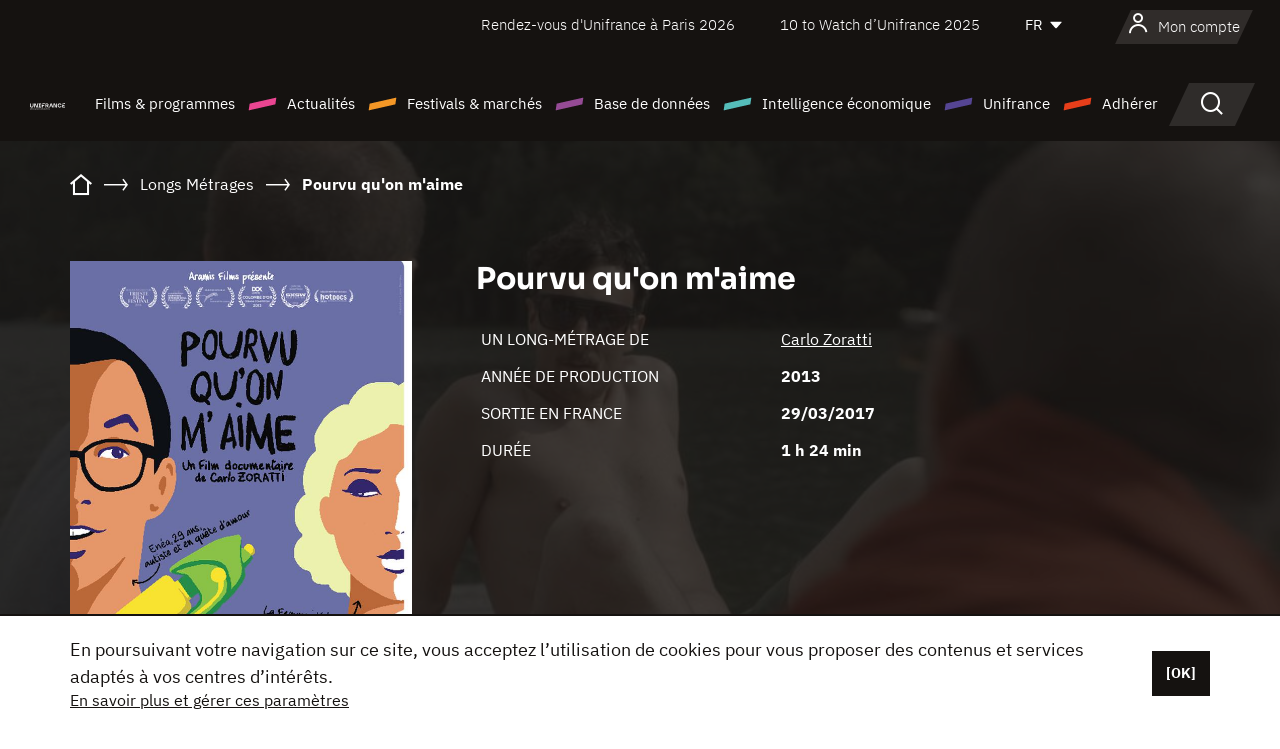

--- FILE ---
content_type: text/html; charset=utf-8
request_url: https://www.google.com/recaptcha/api2/anchor?ar=1&k=6LcJfHopAAAAAJA2ysQXhcpcbIYJi36tX6uIGLaU&co=aHR0cHM6Ly93d3cudW5pZnJhbmNlLm9yZzo0NDM.&hl=en&v=PoyoqOPhxBO7pBk68S4YbpHZ&size=normal&anchor-ms=20000&execute-ms=30000&cb=g0947oipo6l9
body_size: 49411
content:
<!DOCTYPE HTML><html dir="ltr" lang="en"><head><meta http-equiv="Content-Type" content="text/html; charset=UTF-8">
<meta http-equiv="X-UA-Compatible" content="IE=edge">
<title>reCAPTCHA</title>
<style type="text/css">
/* cyrillic-ext */
@font-face {
  font-family: 'Roboto';
  font-style: normal;
  font-weight: 400;
  font-stretch: 100%;
  src: url(//fonts.gstatic.com/s/roboto/v48/KFO7CnqEu92Fr1ME7kSn66aGLdTylUAMa3GUBHMdazTgWw.woff2) format('woff2');
  unicode-range: U+0460-052F, U+1C80-1C8A, U+20B4, U+2DE0-2DFF, U+A640-A69F, U+FE2E-FE2F;
}
/* cyrillic */
@font-face {
  font-family: 'Roboto';
  font-style: normal;
  font-weight: 400;
  font-stretch: 100%;
  src: url(//fonts.gstatic.com/s/roboto/v48/KFO7CnqEu92Fr1ME7kSn66aGLdTylUAMa3iUBHMdazTgWw.woff2) format('woff2');
  unicode-range: U+0301, U+0400-045F, U+0490-0491, U+04B0-04B1, U+2116;
}
/* greek-ext */
@font-face {
  font-family: 'Roboto';
  font-style: normal;
  font-weight: 400;
  font-stretch: 100%;
  src: url(//fonts.gstatic.com/s/roboto/v48/KFO7CnqEu92Fr1ME7kSn66aGLdTylUAMa3CUBHMdazTgWw.woff2) format('woff2');
  unicode-range: U+1F00-1FFF;
}
/* greek */
@font-face {
  font-family: 'Roboto';
  font-style: normal;
  font-weight: 400;
  font-stretch: 100%;
  src: url(//fonts.gstatic.com/s/roboto/v48/KFO7CnqEu92Fr1ME7kSn66aGLdTylUAMa3-UBHMdazTgWw.woff2) format('woff2');
  unicode-range: U+0370-0377, U+037A-037F, U+0384-038A, U+038C, U+038E-03A1, U+03A3-03FF;
}
/* math */
@font-face {
  font-family: 'Roboto';
  font-style: normal;
  font-weight: 400;
  font-stretch: 100%;
  src: url(//fonts.gstatic.com/s/roboto/v48/KFO7CnqEu92Fr1ME7kSn66aGLdTylUAMawCUBHMdazTgWw.woff2) format('woff2');
  unicode-range: U+0302-0303, U+0305, U+0307-0308, U+0310, U+0312, U+0315, U+031A, U+0326-0327, U+032C, U+032F-0330, U+0332-0333, U+0338, U+033A, U+0346, U+034D, U+0391-03A1, U+03A3-03A9, U+03B1-03C9, U+03D1, U+03D5-03D6, U+03F0-03F1, U+03F4-03F5, U+2016-2017, U+2034-2038, U+203C, U+2040, U+2043, U+2047, U+2050, U+2057, U+205F, U+2070-2071, U+2074-208E, U+2090-209C, U+20D0-20DC, U+20E1, U+20E5-20EF, U+2100-2112, U+2114-2115, U+2117-2121, U+2123-214F, U+2190, U+2192, U+2194-21AE, U+21B0-21E5, U+21F1-21F2, U+21F4-2211, U+2213-2214, U+2216-22FF, U+2308-230B, U+2310, U+2319, U+231C-2321, U+2336-237A, U+237C, U+2395, U+239B-23B7, U+23D0, U+23DC-23E1, U+2474-2475, U+25AF, U+25B3, U+25B7, U+25BD, U+25C1, U+25CA, U+25CC, U+25FB, U+266D-266F, U+27C0-27FF, U+2900-2AFF, U+2B0E-2B11, U+2B30-2B4C, U+2BFE, U+3030, U+FF5B, U+FF5D, U+1D400-1D7FF, U+1EE00-1EEFF;
}
/* symbols */
@font-face {
  font-family: 'Roboto';
  font-style: normal;
  font-weight: 400;
  font-stretch: 100%;
  src: url(//fonts.gstatic.com/s/roboto/v48/KFO7CnqEu92Fr1ME7kSn66aGLdTylUAMaxKUBHMdazTgWw.woff2) format('woff2');
  unicode-range: U+0001-000C, U+000E-001F, U+007F-009F, U+20DD-20E0, U+20E2-20E4, U+2150-218F, U+2190, U+2192, U+2194-2199, U+21AF, U+21E6-21F0, U+21F3, U+2218-2219, U+2299, U+22C4-22C6, U+2300-243F, U+2440-244A, U+2460-24FF, U+25A0-27BF, U+2800-28FF, U+2921-2922, U+2981, U+29BF, U+29EB, U+2B00-2BFF, U+4DC0-4DFF, U+FFF9-FFFB, U+10140-1018E, U+10190-1019C, U+101A0, U+101D0-101FD, U+102E0-102FB, U+10E60-10E7E, U+1D2C0-1D2D3, U+1D2E0-1D37F, U+1F000-1F0FF, U+1F100-1F1AD, U+1F1E6-1F1FF, U+1F30D-1F30F, U+1F315, U+1F31C, U+1F31E, U+1F320-1F32C, U+1F336, U+1F378, U+1F37D, U+1F382, U+1F393-1F39F, U+1F3A7-1F3A8, U+1F3AC-1F3AF, U+1F3C2, U+1F3C4-1F3C6, U+1F3CA-1F3CE, U+1F3D4-1F3E0, U+1F3ED, U+1F3F1-1F3F3, U+1F3F5-1F3F7, U+1F408, U+1F415, U+1F41F, U+1F426, U+1F43F, U+1F441-1F442, U+1F444, U+1F446-1F449, U+1F44C-1F44E, U+1F453, U+1F46A, U+1F47D, U+1F4A3, U+1F4B0, U+1F4B3, U+1F4B9, U+1F4BB, U+1F4BF, U+1F4C8-1F4CB, U+1F4D6, U+1F4DA, U+1F4DF, U+1F4E3-1F4E6, U+1F4EA-1F4ED, U+1F4F7, U+1F4F9-1F4FB, U+1F4FD-1F4FE, U+1F503, U+1F507-1F50B, U+1F50D, U+1F512-1F513, U+1F53E-1F54A, U+1F54F-1F5FA, U+1F610, U+1F650-1F67F, U+1F687, U+1F68D, U+1F691, U+1F694, U+1F698, U+1F6AD, U+1F6B2, U+1F6B9-1F6BA, U+1F6BC, U+1F6C6-1F6CF, U+1F6D3-1F6D7, U+1F6E0-1F6EA, U+1F6F0-1F6F3, U+1F6F7-1F6FC, U+1F700-1F7FF, U+1F800-1F80B, U+1F810-1F847, U+1F850-1F859, U+1F860-1F887, U+1F890-1F8AD, U+1F8B0-1F8BB, U+1F8C0-1F8C1, U+1F900-1F90B, U+1F93B, U+1F946, U+1F984, U+1F996, U+1F9E9, U+1FA00-1FA6F, U+1FA70-1FA7C, U+1FA80-1FA89, U+1FA8F-1FAC6, U+1FACE-1FADC, U+1FADF-1FAE9, U+1FAF0-1FAF8, U+1FB00-1FBFF;
}
/* vietnamese */
@font-face {
  font-family: 'Roboto';
  font-style: normal;
  font-weight: 400;
  font-stretch: 100%;
  src: url(//fonts.gstatic.com/s/roboto/v48/KFO7CnqEu92Fr1ME7kSn66aGLdTylUAMa3OUBHMdazTgWw.woff2) format('woff2');
  unicode-range: U+0102-0103, U+0110-0111, U+0128-0129, U+0168-0169, U+01A0-01A1, U+01AF-01B0, U+0300-0301, U+0303-0304, U+0308-0309, U+0323, U+0329, U+1EA0-1EF9, U+20AB;
}
/* latin-ext */
@font-face {
  font-family: 'Roboto';
  font-style: normal;
  font-weight: 400;
  font-stretch: 100%;
  src: url(//fonts.gstatic.com/s/roboto/v48/KFO7CnqEu92Fr1ME7kSn66aGLdTylUAMa3KUBHMdazTgWw.woff2) format('woff2');
  unicode-range: U+0100-02BA, U+02BD-02C5, U+02C7-02CC, U+02CE-02D7, U+02DD-02FF, U+0304, U+0308, U+0329, U+1D00-1DBF, U+1E00-1E9F, U+1EF2-1EFF, U+2020, U+20A0-20AB, U+20AD-20C0, U+2113, U+2C60-2C7F, U+A720-A7FF;
}
/* latin */
@font-face {
  font-family: 'Roboto';
  font-style: normal;
  font-weight: 400;
  font-stretch: 100%;
  src: url(//fonts.gstatic.com/s/roboto/v48/KFO7CnqEu92Fr1ME7kSn66aGLdTylUAMa3yUBHMdazQ.woff2) format('woff2');
  unicode-range: U+0000-00FF, U+0131, U+0152-0153, U+02BB-02BC, U+02C6, U+02DA, U+02DC, U+0304, U+0308, U+0329, U+2000-206F, U+20AC, U+2122, U+2191, U+2193, U+2212, U+2215, U+FEFF, U+FFFD;
}
/* cyrillic-ext */
@font-face {
  font-family: 'Roboto';
  font-style: normal;
  font-weight: 500;
  font-stretch: 100%;
  src: url(//fonts.gstatic.com/s/roboto/v48/KFO7CnqEu92Fr1ME7kSn66aGLdTylUAMa3GUBHMdazTgWw.woff2) format('woff2');
  unicode-range: U+0460-052F, U+1C80-1C8A, U+20B4, U+2DE0-2DFF, U+A640-A69F, U+FE2E-FE2F;
}
/* cyrillic */
@font-face {
  font-family: 'Roboto';
  font-style: normal;
  font-weight: 500;
  font-stretch: 100%;
  src: url(//fonts.gstatic.com/s/roboto/v48/KFO7CnqEu92Fr1ME7kSn66aGLdTylUAMa3iUBHMdazTgWw.woff2) format('woff2');
  unicode-range: U+0301, U+0400-045F, U+0490-0491, U+04B0-04B1, U+2116;
}
/* greek-ext */
@font-face {
  font-family: 'Roboto';
  font-style: normal;
  font-weight: 500;
  font-stretch: 100%;
  src: url(//fonts.gstatic.com/s/roboto/v48/KFO7CnqEu92Fr1ME7kSn66aGLdTylUAMa3CUBHMdazTgWw.woff2) format('woff2');
  unicode-range: U+1F00-1FFF;
}
/* greek */
@font-face {
  font-family: 'Roboto';
  font-style: normal;
  font-weight: 500;
  font-stretch: 100%;
  src: url(//fonts.gstatic.com/s/roboto/v48/KFO7CnqEu92Fr1ME7kSn66aGLdTylUAMa3-UBHMdazTgWw.woff2) format('woff2');
  unicode-range: U+0370-0377, U+037A-037F, U+0384-038A, U+038C, U+038E-03A1, U+03A3-03FF;
}
/* math */
@font-face {
  font-family: 'Roboto';
  font-style: normal;
  font-weight: 500;
  font-stretch: 100%;
  src: url(//fonts.gstatic.com/s/roboto/v48/KFO7CnqEu92Fr1ME7kSn66aGLdTylUAMawCUBHMdazTgWw.woff2) format('woff2');
  unicode-range: U+0302-0303, U+0305, U+0307-0308, U+0310, U+0312, U+0315, U+031A, U+0326-0327, U+032C, U+032F-0330, U+0332-0333, U+0338, U+033A, U+0346, U+034D, U+0391-03A1, U+03A3-03A9, U+03B1-03C9, U+03D1, U+03D5-03D6, U+03F0-03F1, U+03F4-03F5, U+2016-2017, U+2034-2038, U+203C, U+2040, U+2043, U+2047, U+2050, U+2057, U+205F, U+2070-2071, U+2074-208E, U+2090-209C, U+20D0-20DC, U+20E1, U+20E5-20EF, U+2100-2112, U+2114-2115, U+2117-2121, U+2123-214F, U+2190, U+2192, U+2194-21AE, U+21B0-21E5, U+21F1-21F2, U+21F4-2211, U+2213-2214, U+2216-22FF, U+2308-230B, U+2310, U+2319, U+231C-2321, U+2336-237A, U+237C, U+2395, U+239B-23B7, U+23D0, U+23DC-23E1, U+2474-2475, U+25AF, U+25B3, U+25B7, U+25BD, U+25C1, U+25CA, U+25CC, U+25FB, U+266D-266F, U+27C0-27FF, U+2900-2AFF, U+2B0E-2B11, U+2B30-2B4C, U+2BFE, U+3030, U+FF5B, U+FF5D, U+1D400-1D7FF, U+1EE00-1EEFF;
}
/* symbols */
@font-face {
  font-family: 'Roboto';
  font-style: normal;
  font-weight: 500;
  font-stretch: 100%;
  src: url(//fonts.gstatic.com/s/roboto/v48/KFO7CnqEu92Fr1ME7kSn66aGLdTylUAMaxKUBHMdazTgWw.woff2) format('woff2');
  unicode-range: U+0001-000C, U+000E-001F, U+007F-009F, U+20DD-20E0, U+20E2-20E4, U+2150-218F, U+2190, U+2192, U+2194-2199, U+21AF, U+21E6-21F0, U+21F3, U+2218-2219, U+2299, U+22C4-22C6, U+2300-243F, U+2440-244A, U+2460-24FF, U+25A0-27BF, U+2800-28FF, U+2921-2922, U+2981, U+29BF, U+29EB, U+2B00-2BFF, U+4DC0-4DFF, U+FFF9-FFFB, U+10140-1018E, U+10190-1019C, U+101A0, U+101D0-101FD, U+102E0-102FB, U+10E60-10E7E, U+1D2C0-1D2D3, U+1D2E0-1D37F, U+1F000-1F0FF, U+1F100-1F1AD, U+1F1E6-1F1FF, U+1F30D-1F30F, U+1F315, U+1F31C, U+1F31E, U+1F320-1F32C, U+1F336, U+1F378, U+1F37D, U+1F382, U+1F393-1F39F, U+1F3A7-1F3A8, U+1F3AC-1F3AF, U+1F3C2, U+1F3C4-1F3C6, U+1F3CA-1F3CE, U+1F3D4-1F3E0, U+1F3ED, U+1F3F1-1F3F3, U+1F3F5-1F3F7, U+1F408, U+1F415, U+1F41F, U+1F426, U+1F43F, U+1F441-1F442, U+1F444, U+1F446-1F449, U+1F44C-1F44E, U+1F453, U+1F46A, U+1F47D, U+1F4A3, U+1F4B0, U+1F4B3, U+1F4B9, U+1F4BB, U+1F4BF, U+1F4C8-1F4CB, U+1F4D6, U+1F4DA, U+1F4DF, U+1F4E3-1F4E6, U+1F4EA-1F4ED, U+1F4F7, U+1F4F9-1F4FB, U+1F4FD-1F4FE, U+1F503, U+1F507-1F50B, U+1F50D, U+1F512-1F513, U+1F53E-1F54A, U+1F54F-1F5FA, U+1F610, U+1F650-1F67F, U+1F687, U+1F68D, U+1F691, U+1F694, U+1F698, U+1F6AD, U+1F6B2, U+1F6B9-1F6BA, U+1F6BC, U+1F6C6-1F6CF, U+1F6D3-1F6D7, U+1F6E0-1F6EA, U+1F6F0-1F6F3, U+1F6F7-1F6FC, U+1F700-1F7FF, U+1F800-1F80B, U+1F810-1F847, U+1F850-1F859, U+1F860-1F887, U+1F890-1F8AD, U+1F8B0-1F8BB, U+1F8C0-1F8C1, U+1F900-1F90B, U+1F93B, U+1F946, U+1F984, U+1F996, U+1F9E9, U+1FA00-1FA6F, U+1FA70-1FA7C, U+1FA80-1FA89, U+1FA8F-1FAC6, U+1FACE-1FADC, U+1FADF-1FAE9, U+1FAF0-1FAF8, U+1FB00-1FBFF;
}
/* vietnamese */
@font-face {
  font-family: 'Roboto';
  font-style: normal;
  font-weight: 500;
  font-stretch: 100%;
  src: url(//fonts.gstatic.com/s/roboto/v48/KFO7CnqEu92Fr1ME7kSn66aGLdTylUAMa3OUBHMdazTgWw.woff2) format('woff2');
  unicode-range: U+0102-0103, U+0110-0111, U+0128-0129, U+0168-0169, U+01A0-01A1, U+01AF-01B0, U+0300-0301, U+0303-0304, U+0308-0309, U+0323, U+0329, U+1EA0-1EF9, U+20AB;
}
/* latin-ext */
@font-face {
  font-family: 'Roboto';
  font-style: normal;
  font-weight: 500;
  font-stretch: 100%;
  src: url(//fonts.gstatic.com/s/roboto/v48/KFO7CnqEu92Fr1ME7kSn66aGLdTylUAMa3KUBHMdazTgWw.woff2) format('woff2');
  unicode-range: U+0100-02BA, U+02BD-02C5, U+02C7-02CC, U+02CE-02D7, U+02DD-02FF, U+0304, U+0308, U+0329, U+1D00-1DBF, U+1E00-1E9F, U+1EF2-1EFF, U+2020, U+20A0-20AB, U+20AD-20C0, U+2113, U+2C60-2C7F, U+A720-A7FF;
}
/* latin */
@font-face {
  font-family: 'Roboto';
  font-style: normal;
  font-weight: 500;
  font-stretch: 100%;
  src: url(//fonts.gstatic.com/s/roboto/v48/KFO7CnqEu92Fr1ME7kSn66aGLdTylUAMa3yUBHMdazQ.woff2) format('woff2');
  unicode-range: U+0000-00FF, U+0131, U+0152-0153, U+02BB-02BC, U+02C6, U+02DA, U+02DC, U+0304, U+0308, U+0329, U+2000-206F, U+20AC, U+2122, U+2191, U+2193, U+2212, U+2215, U+FEFF, U+FFFD;
}
/* cyrillic-ext */
@font-face {
  font-family: 'Roboto';
  font-style: normal;
  font-weight: 900;
  font-stretch: 100%;
  src: url(//fonts.gstatic.com/s/roboto/v48/KFO7CnqEu92Fr1ME7kSn66aGLdTylUAMa3GUBHMdazTgWw.woff2) format('woff2');
  unicode-range: U+0460-052F, U+1C80-1C8A, U+20B4, U+2DE0-2DFF, U+A640-A69F, U+FE2E-FE2F;
}
/* cyrillic */
@font-face {
  font-family: 'Roboto';
  font-style: normal;
  font-weight: 900;
  font-stretch: 100%;
  src: url(//fonts.gstatic.com/s/roboto/v48/KFO7CnqEu92Fr1ME7kSn66aGLdTylUAMa3iUBHMdazTgWw.woff2) format('woff2');
  unicode-range: U+0301, U+0400-045F, U+0490-0491, U+04B0-04B1, U+2116;
}
/* greek-ext */
@font-face {
  font-family: 'Roboto';
  font-style: normal;
  font-weight: 900;
  font-stretch: 100%;
  src: url(//fonts.gstatic.com/s/roboto/v48/KFO7CnqEu92Fr1ME7kSn66aGLdTylUAMa3CUBHMdazTgWw.woff2) format('woff2');
  unicode-range: U+1F00-1FFF;
}
/* greek */
@font-face {
  font-family: 'Roboto';
  font-style: normal;
  font-weight: 900;
  font-stretch: 100%;
  src: url(//fonts.gstatic.com/s/roboto/v48/KFO7CnqEu92Fr1ME7kSn66aGLdTylUAMa3-UBHMdazTgWw.woff2) format('woff2');
  unicode-range: U+0370-0377, U+037A-037F, U+0384-038A, U+038C, U+038E-03A1, U+03A3-03FF;
}
/* math */
@font-face {
  font-family: 'Roboto';
  font-style: normal;
  font-weight: 900;
  font-stretch: 100%;
  src: url(//fonts.gstatic.com/s/roboto/v48/KFO7CnqEu92Fr1ME7kSn66aGLdTylUAMawCUBHMdazTgWw.woff2) format('woff2');
  unicode-range: U+0302-0303, U+0305, U+0307-0308, U+0310, U+0312, U+0315, U+031A, U+0326-0327, U+032C, U+032F-0330, U+0332-0333, U+0338, U+033A, U+0346, U+034D, U+0391-03A1, U+03A3-03A9, U+03B1-03C9, U+03D1, U+03D5-03D6, U+03F0-03F1, U+03F4-03F5, U+2016-2017, U+2034-2038, U+203C, U+2040, U+2043, U+2047, U+2050, U+2057, U+205F, U+2070-2071, U+2074-208E, U+2090-209C, U+20D0-20DC, U+20E1, U+20E5-20EF, U+2100-2112, U+2114-2115, U+2117-2121, U+2123-214F, U+2190, U+2192, U+2194-21AE, U+21B0-21E5, U+21F1-21F2, U+21F4-2211, U+2213-2214, U+2216-22FF, U+2308-230B, U+2310, U+2319, U+231C-2321, U+2336-237A, U+237C, U+2395, U+239B-23B7, U+23D0, U+23DC-23E1, U+2474-2475, U+25AF, U+25B3, U+25B7, U+25BD, U+25C1, U+25CA, U+25CC, U+25FB, U+266D-266F, U+27C0-27FF, U+2900-2AFF, U+2B0E-2B11, U+2B30-2B4C, U+2BFE, U+3030, U+FF5B, U+FF5D, U+1D400-1D7FF, U+1EE00-1EEFF;
}
/* symbols */
@font-face {
  font-family: 'Roboto';
  font-style: normal;
  font-weight: 900;
  font-stretch: 100%;
  src: url(//fonts.gstatic.com/s/roboto/v48/KFO7CnqEu92Fr1ME7kSn66aGLdTylUAMaxKUBHMdazTgWw.woff2) format('woff2');
  unicode-range: U+0001-000C, U+000E-001F, U+007F-009F, U+20DD-20E0, U+20E2-20E4, U+2150-218F, U+2190, U+2192, U+2194-2199, U+21AF, U+21E6-21F0, U+21F3, U+2218-2219, U+2299, U+22C4-22C6, U+2300-243F, U+2440-244A, U+2460-24FF, U+25A0-27BF, U+2800-28FF, U+2921-2922, U+2981, U+29BF, U+29EB, U+2B00-2BFF, U+4DC0-4DFF, U+FFF9-FFFB, U+10140-1018E, U+10190-1019C, U+101A0, U+101D0-101FD, U+102E0-102FB, U+10E60-10E7E, U+1D2C0-1D2D3, U+1D2E0-1D37F, U+1F000-1F0FF, U+1F100-1F1AD, U+1F1E6-1F1FF, U+1F30D-1F30F, U+1F315, U+1F31C, U+1F31E, U+1F320-1F32C, U+1F336, U+1F378, U+1F37D, U+1F382, U+1F393-1F39F, U+1F3A7-1F3A8, U+1F3AC-1F3AF, U+1F3C2, U+1F3C4-1F3C6, U+1F3CA-1F3CE, U+1F3D4-1F3E0, U+1F3ED, U+1F3F1-1F3F3, U+1F3F5-1F3F7, U+1F408, U+1F415, U+1F41F, U+1F426, U+1F43F, U+1F441-1F442, U+1F444, U+1F446-1F449, U+1F44C-1F44E, U+1F453, U+1F46A, U+1F47D, U+1F4A3, U+1F4B0, U+1F4B3, U+1F4B9, U+1F4BB, U+1F4BF, U+1F4C8-1F4CB, U+1F4D6, U+1F4DA, U+1F4DF, U+1F4E3-1F4E6, U+1F4EA-1F4ED, U+1F4F7, U+1F4F9-1F4FB, U+1F4FD-1F4FE, U+1F503, U+1F507-1F50B, U+1F50D, U+1F512-1F513, U+1F53E-1F54A, U+1F54F-1F5FA, U+1F610, U+1F650-1F67F, U+1F687, U+1F68D, U+1F691, U+1F694, U+1F698, U+1F6AD, U+1F6B2, U+1F6B9-1F6BA, U+1F6BC, U+1F6C6-1F6CF, U+1F6D3-1F6D7, U+1F6E0-1F6EA, U+1F6F0-1F6F3, U+1F6F7-1F6FC, U+1F700-1F7FF, U+1F800-1F80B, U+1F810-1F847, U+1F850-1F859, U+1F860-1F887, U+1F890-1F8AD, U+1F8B0-1F8BB, U+1F8C0-1F8C1, U+1F900-1F90B, U+1F93B, U+1F946, U+1F984, U+1F996, U+1F9E9, U+1FA00-1FA6F, U+1FA70-1FA7C, U+1FA80-1FA89, U+1FA8F-1FAC6, U+1FACE-1FADC, U+1FADF-1FAE9, U+1FAF0-1FAF8, U+1FB00-1FBFF;
}
/* vietnamese */
@font-face {
  font-family: 'Roboto';
  font-style: normal;
  font-weight: 900;
  font-stretch: 100%;
  src: url(//fonts.gstatic.com/s/roboto/v48/KFO7CnqEu92Fr1ME7kSn66aGLdTylUAMa3OUBHMdazTgWw.woff2) format('woff2');
  unicode-range: U+0102-0103, U+0110-0111, U+0128-0129, U+0168-0169, U+01A0-01A1, U+01AF-01B0, U+0300-0301, U+0303-0304, U+0308-0309, U+0323, U+0329, U+1EA0-1EF9, U+20AB;
}
/* latin-ext */
@font-face {
  font-family: 'Roboto';
  font-style: normal;
  font-weight: 900;
  font-stretch: 100%;
  src: url(//fonts.gstatic.com/s/roboto/v48/KFO7CnqEu92Fr1ME7kSn66aGLdTylUAMa3KUBHMdazTgWw.woff2) format('woff2');
  unicode-range: U+0100-02BA, U+02BD-02C5, U+02C7-02CC, U+02CE-02D7, U+02DD-02FF, U+0304, U+0308, U+0329, U+1D00-1DBF, U+1E00-1E9F, U+1EF2-1EFF, U+2020, U+20A0-20AB, U+20AD-20C0, U+2113, U+2C60-2C7F, U+A720-A7FF;
}
/* latin */
@font-face {
  font-family: 'Roboto';
  font-style: normal;
  font-weight: 900;
  font-stretch: 100%;
  src: url(//fonts.gstatic.com/s/roboto/v48/KFO7CnqEu92Fr1ME7kSn66aGLdTylUAMa3yUBHMdazQ.woff2) format('woff2');
  unicode-range: U+0000-00FF, U+0131, U+0152-0153, U+02BB-02BC, U+02C6, U+02DA, U+02DC, U+0304, U+0308, U+0329, U+2000-206F, U+20AC, U+2122, U+2191, U+2193, U+2212, U+2215, U+FEFF, U+FFFD;
}

</style>
<link rel="stylesheet" type="text/css" href="https://www.gstatic.com/recaptcha/releases/PoyoqOPhxBO7pBk68S4YbpHZ/styles__ltr.css">
<script nonce="6eGb29oYRqcNdXahEGlFHQ" type="text/javascript">window['__recaptcha_api'] = 'https://www.google.com/recaptcha/api2/';</script>
<script type="text/javascript" src="https://www.gstatic.com/recaptcha/releases/PoyoqOPhxBO7pBk68S4YbpHZ/recaptcha__en.js" nonce="6eGb29oYRqcNdXahEGlFHQ">
      
    </script></head>
<body><div id="rc-anchor-alert" class="rc-anchor-alert"></div>
<input type="hidden" id="recaptcha-token" value="[base64]">
<script type="text/javascript" nonce="6eGb29oYRqcNdXahEGlFHQ">
      recaptcha.anchor.Main.init("[\x22ainput\x22,[\x22bgdata\x22,\x22\x22,\[base64]/[base64]/[base64]/[base64]/[base64]/[base64]/[base64]/[base64]/[base64]/[base64]\\u003d\x22,\[base64]\x22,\x22ZMOLw7fCvBDCm8Ktw5vDgTnCthpbw7/Do8KfdMKgw6LCqsKHw43CpUvDhTYbMcO5B3nCgFvDrXMJOcKZMD8hw49UGjhFO8OVwqzCkcKkccK/w4XDo1QpwoA8wqzCgz3DrcOKwo98wpfDqxnDpwbDmH1YZMOuEH7CjgDDsyHCr8O6w58/w7zCkcOoHj3DoAhSw6JMWcKxDUbDhxk4S2DDv8K0U29kwrlmw6Z9wrcBwrZQXsKmNMOCw54TwrseFcKhTcOhwqkbw4LDqUpRwo1pwo3Dl8Kew67Cjh9Vw7TCucOtEMK2w7vCqcOtw5IkRAwzHMObcMOLNgMFwpoGA8Ohwr/Drx8QBx3Cl8KYwoRlOsK1VkPDpcKyElh6wr5Pw5jDgEfCsklAMATCl8KuJMKEwoUIWRpgFT4wf8Kkw61vJsOVE8KXWzJ9w5rDi8KLwpIsBGrCuCvCv8KlFRVhTsKWLQXCj0PCiXl4bT8pw77Cj8KNwonCk0XDgMO1woIVM8Khw63Cq2zChMKfUMKHw58WEsKNwq/[base64]/ZDvCiVHDncONw77CplvCr8KkwoxrwrtBwq8dwq9QfcOlTWfChsO+T1FZIMK7w7ZWWF0gw48XwpbDsWF9T8ONwqItw6NsOcODW8KXwp3DpcKAeHHCnhjCgVDDvcOmM8KkwqUNDirCiArCvMObwqDCuMKRw6jCjVrCsMOCwr/DncOTwqbCiMO2AcKHdHQ7OAPCu8ODw4vDuQxQVCFmBsOMBholwr/DpyzDhMOSwovDqcO5w7LDkB3Dlw8+w6vCkRbDsVU9w6TCqcKUZ8KZw6/DrcO2w48qwotsw5/[base64]/w4sLfgtUw6EFWMOYw7QbwrDCm8KGw7I7wqbDvMO5asO/AsKoS8KZw4PDl8OYwo89dxwmT1IXMsKww57DtcKTwrDCuMO7w61AwqkZEHwdfTnCgjl3w74WA8OjwrnCrTXDj8K6ZAHCgcKhwrHCicKEBsOBw7vDo8OIw7PCokDCrXIowo/Cs8OGwqUzw4Y2w6rCu8KNw6okXcKFCMOoScKFw6HDuXMJRF4Pw5HCoisgwqTCssOGw4hcCMOlw5tew6XCusK4wr8Uw7kcHjlwF8Khw6hHwohLZW/DuMKvHzUGw6gYL0DCvcOWw5F7VMKpwp/[base64]/OlTDsMKvwo1hwpN6w7ciwr5/UMOLXcOaw7ohw7kCFCjCqFrCn8KMYsOFazQowpYdbsKDDV/[base64]/DsU5KwoVxwqFZw7Q+wrjDuQzCmiPCklMEwqVjw5Ugw4vCncKlw6rCkMKjGEvDuMKtXi45wrNyw4d+w5F0w7NVaUBTwpfCkcOtwrjClcOCwoFBbBVBwqhVIEnCrsO/w7LDscKkwqJaw6EKJgsXMjJjY19Xw4VswrLCicKawoPCnzbDjcK6w4HChmBvw7Izw440w73DtiTChcKkw4fCvsOiw4zCvwYdY8KUTMK9w7lffsK1wpHDlMOXHsOPSsKYwoLCpXIlwrV8w5TDgMKNBsO2FU/CjsOYwohvw7DDvsO4w7nDnFkcw6/DtsOVw5M1wo7CnFMuwqRrGMOrworDk8KCJzDDkMOCwqtOb8OfdcOZwpnDrVfDqA0YwrTDunlSw6J/[base64]/Di8O7wo9qw5fDvGXCmzPDrmI3wpXCs0zDuRTCqVYsw7M4HS9AwpLDjB3Cs8ONw7fCnBbDpMOhIsOVBsKbw6MMW2Epw5pDwp8UcDjDtl3CjFfDvRHCvgLCscKdEsOqw603wo7DmkjDo8KswpNYwqvDmMO+JVBxX8OpH8KOwr0DwoYsw7QTH3DDpzTDvcOnWA/CgcO/fEpIw5hca8Kzw4sfw5B4X0EWw4HDuz3DviTDncOAH8OfGEfDmjZSY8KBw6HCisK3wq3CgS45DyjDnETCvcONw7rDiCbCjT3Cr8KBRwjCtG3DkwLDrhnDlFzDgMKJwrE+SsKAYFXCklxqJB/CoMKdw5IIwpk9ZcO5wo9gwrzCgMOZw40pwrHDisKfw6bChk3DtS4GwofDowbCtS48RWNsbHgpwrhKeMOQwplaw4lvwp7DjwnDhHBQGSZgw5/[base64]/DqSjClsKTK13CtMOzw79bw5g/ZRIPYwfDvjgQwqXDvMKRcxkFw5TCrnLDi38xasObAEplTGZCbsKGJlE7GMKGJsORUR/Dh8KILVfDrsKdwqx8ek3Cs8KCwrfCgU7DtWvDsXVUw7LCvcKrMMKZRsKjZh7DocOSZMKVwo7CnBbCoTpFwrvDrcKrw4vCh03DvgfDmcKCEsKcAmxiHMK5w7DDt8KUwrU2w67DocORZMOtw4ZuwqY+IHzDjcK7w5xiSSF9w4FEP0nCnRjCiD/CnS9sw7I1UMKPw77CoTZMwr03a1zDgnnCqsKbGBJNw5A1F8KkwqU/ScK6w50TGXDCuErDuwZMwrTDtsKDw5Qjw4RqdwXDtcOFw4DDsA0+wq/Cnj7Dh8OLI2BFw551McOuw7BzCcOpdsKoWsKpw6nCt8K/wpEzP8KKwqsZIjPCrgoAFHXDkwdqIcKjGMOoNAkZw49/wqXDo8OHY8ORw5fDi8OWfsOJcsK2fsK7wqrDikzDjRZHZhA7wq7CsMKwMMO9wozChMK2G0o0Y2ZhNsOsZk/[base64]/ClRvCpgPCrCshXMOXcMO6w6NaOEc+PcKpwoXCvDYqRMKew6twBcKkNsOfwokmwr0gwrENw4bDslHDu8O9Y8KHGcO3HgHDkcKqwqdwEWLDgnZvw4xEw5fDs3EawrEqQVJzUH/CkTI7L8KQNMKSw4NYb8OFw5PCsMOHwp4pEwTCgMKyw5bDn8KVQ8KiVAJtbTB7wqtawqYNwrQlwpLCkR/CpcOPw6AswrlYXcOTNhrClBx6wo/CqMO+wrjCpCjCnHsfRsK3fcKZEsOjbMKUCk7Cnzo6OjUQQmXDlw1Lwo3CicOzSMK6w7IGa8OrN8KACcKHDWZgH2dkOwHDhkQhwoZUw57DhkVUccOzw5bDvMOERcKPw5ILK2ARc8ODwpPCgVDDmArCi8O0SWBLw6Axw4BuM8KQRCrClcOAw7vDgjPDvUInw4/DkAPClhTDgCUSwrfDocK/w7oAwqxPOsK4clXDqMOfEsOSwrvDkTsmwqPDi8KZNxcSBMOhJjkYb8OBeUXCgMKSw5fDkEhJEzoQw4HCjsOrw6FCwpHDhnDCgSY8w7LCjS9sw7IJahkua2PCq8KMw5DCqsKRw5Y0AgPCgglywo1DIMKPXcK7wqHCtyQ9YTLCnm3Ds2s1wrcsw6/DmC5iNkt0KMKWw75Tw5Z/wpEWw6HDpTXCog7CtsK5wq/Dq086aMKKw4zCjxQmMsO6w4DDq8Knw7bDk37Ct2N+U8KhLcKJPMKtw7vDq8KEEyFzwrTDiMOLa2ALFcKZJw3CjT0Vwph+YU0sVMOhaF/Do2jCkMOOKsOAWUzCrEQpT8KQJsKMw7bCrFI2XcOMwp7DtsO7w4PDtWZ7w4JAa8KKw48XBn7CoxNdR1FEw5xSwpQwT8OvHiRzRsKyVWrDgUU7YcKHw4Akw6LDr8O1a8KNwrPDlcK/wrRkBR7ClsKnwoTCtUzCl3Agwq0Yw7piw6XDq2/[base64]/w6s2JWkndU7CoQzCnMOuEAs3w4rCr8OCwoXCtj1Ww4YYwrPDji/CjDQKwozDv8OhLsOjZ8O3w6AwVMKHwpslw6DDscKsTkdFJMOuJsKyw6HDpFAVwoQ7wpfCsU/DgAxOC8KLwqMnwr9oXATDlMOKDRjDukwPVcKTCiPDvF7CrybDgVRIZ8KKMMKBwqjDocKmw5nCvcKmbMKvwrLDj1/DvjrDgQ14wpRfw6Jbwop4G8KCw6LDqsOvJMOtwrzChyDDlMKuY8OFwpTCqcKtw57CmMKqw5x/wrgRw7JYbwHCminDunoMUsKNScKVYsKlwrvDnQVsw5J3SzzCtDEiw6ceKgTDpsKLwqbDq8KYwp7DvxFYw4HCncKfA8Oow79Ow7dgN8KVwotBIsKrw5/DhUbCgMOJwo3CgCM5GMK/w55VMxDDvsKOKmzDoMOWAHdaXQjDjVvCnlpKw4FeKMK2UMOdw6DCmMKsGBfDm8OJwpbDpcKdw5lswqNUbMKUwqfChMK2w67Do2fCnsKuDgRQb33Dm8OiwqQCPjsSwoTCoEV3Z8Kgw4Y4e8KBZGfCvh3CiUvCmG0QFCzDg8OEwr1AE8O3DzzCg8OkHTd2wr/Do8KIwoPDqU3DoSl+w680UcKWGsOQZRJNwprCrSjCm8OdFlnCtTBjw7LCocKTwoIkecO6a1zDisK/R0vDrXA1SsK9A8KzwqTChMOAXsKzbcOuDXApwqfCvsKow4DDrsKIJXvDu8OSw7EvAsKVw7LDu8Oxw6dYCzvCocKVCCwgVArDvsO4w5DCisK5GkgsVMOEFcOUw4IGwoIFIHjDo8OrwrBWwpDClFTDp2PDrsK/esK+fT4sDsOHwpt8woPDgTzDt8OgZcO7ewbDi8KuVMKmw5UAchoeAG5zR8ORUUzCsMOvQcO0w6XDqMOED8OCw7RCwrHCn8Khw6Uqw4oNG8OOMQpdw5xDTsOLw7VPwo4zw6zDmsKewrnDjA/CvMKAdMKcPlV6cl93GMKSYsOBwoxJw4XDpsKJwqXCmMK7w5fClVZIXApjCStBYTJiw4PCr8KUDsObCyHCinrDhMO3wqvDoVzDk8K/wolRKDjDgEtBwqdaZsOaw5gbwqlFGVPDkMO1LMO0wqxrTDc5w6bCssOWXyDDg8O7w5nDoWfDu8K2IHcTw6IMw6ZEMsKUwohYRnHDngJyw5UvXsOwQWfCtXnCiGnCjUJcJcKgL8KKcMOse8OsasOdwpILDF1NEATCi8OwZDTDncOaw7vCug/Cn8OGw4x5YiHDlXPDv3dZwpICWMOQXMOSwpFgSmo5Z8OLwp1mO8KjKCDDgiPDhionCSkbZcK8wq9lecKywqJ0wpNxw5PChHhbwqdheDPDgcO1cMO6DiLDtxJHJELDtSnCoMOPTMOZHRMmbH/Dm8OLwozDkyHCtXwXwpTCuwXCgsKQw7vDs8OuFcOYwprDr8KlSzw/P8K0w77Cp0N1w5XDmmjDhcKEAVbDhUx9fEEpw6HCngjDkcKlwpnCiWZ1wrB/w50twqckUHzDsQ7Di8KKw4/CqMK0XMO8H0M9emvDnMKtJUrDhF1dw5jCi3R8wos/QkU7ezttwq/ClMK3LxAGwq7CgmFMw60AwofClcOCeDXDtMKrwpPCkmXDkBhdw4HCkcKeD8KwwpjCk8ONw4hxwp9Vd8OYCMKBNsO9woTCn8KIw7TDqlLCqR7DuMOzQsKcw7DCrsKjdsOZwqEoZgbDhA3DjGVJwq/Cux9nw4jDscOKM8OyesONMALDoGTCiMOAMcOWwo9pw6XCqcKXwqjDlhUvOcO6D17CmUXCn0LCt2nDpGoHwrIyAsK/w7zDhMKwwoJqQVXCtXFhMlTDpcOoeMKAVmtAwpEkTsO+McOjwrvCiMKzLgPDi8K9wqfDrDElwp3Dv8OaNMOgfsOGOBjCoMOwKcO/[base64]/w5ZndcO3wqNvNQvCuMKWOQ01w5jDr8K2w67Dj8OvwrHDv1TDhzDCg1DDp0/DrcK1RXbCt3QyDsOgw7Vcw43CukfDuMOdPnPDm0DDoMOyVMOTC8KFwprDilEhw7ogwqcdCcKhwqJWwrXDpjXDpMK3N07CrxpsScOgE2DDjk4WIG9/GcKLwonCqMOLw6deFQTCh8K4HWJvw7cvTlzDiVvDlsKIYsKVH8OkZMKnw5/CrSbDj2LCrsKIw4pnw5hDOcKkwr7DsSrDqnPDlFLDiGTDjBLCvkrChA4tGHvDoCUZSQxEdcKNbzfDl8O9wr7DoMKCwrJhw7Ycw7LDpWXChkNVN8KSND8hURLCicOkKBfDicO/wojDjylyCl3CgcKXwr16ccKEwr4iwrk1AcORRBZhFsODw7FnYyB/wr8cSsOvw68EwoxiEcOcQgnCk8OpwrUFw4HCusKQCMKuwoxyTcKSZ0bDuTrCqxjChn5dw4QAQC98IFvDulM1KsOZwrVtw7zCocO8wpvClwsbAMOzZMOHXmReCsOtwoQcwqnCtj5ywpg0wpNpwrPCsTx/LzRMPcKGw4LDrCjDosOCwpvDmTPDtk3DumtBw6zDtyUGwqTDjh1adMKoPRM1KsKRBsK9X37CrMKnCMObwrzDrMKwAx1MwqwLTRR7w7lfw5TDk8OMw4fDrxjDo8K2w61vTsOYRlrCg8OUa2J/wrjDgEvCqsKxEsObZAZCKX3CpcOlwp/[base64]/CtsK8w6HDoz8Cw51xdURmb1QXG8KcHMObcMKpBcOeUCVdwohawq7Dt8KOJ8OpIcOrwrtLQ8Otw7QwwpjCn8Oqw6UJw4U5w7bCnhA/YHDDgsKLVsOrwqPDrsK1bsKIJ8OTB37Dg8KNw7nCjxF3wq7DqMKsO8ObwohuB8Ozw7HCiyNaYW4dwrI1cGHDmHdtw73ClMKRwq8swoDDs8OBwpfCsMKFJG/ClUnCqCrDr8Kfw5d0Q8KxQcKWwoliMhLCnW/Dk3Itw6FQGTbCu8Kdw77Drh0DMH5LwrJ9w7pwwrZkNBfDt0XDowZ2wqt+w7wMw41jwojCtHXDncK1wrLDvcKpcDU/w5fCgzjDtMKUw6PCujnCuG4vWH9ow5/[base64]/CkcOCLy0iw5UcGT5jwqjDl1w4woRGwqDDt8KLwpJxPHkaYMOAw4VbwpRLUmh3JcODw6gqPAoYZkvChVLDh1sNw7bCqBvDh8OzOjtyXMKIw7jChh/CjVkBLwPCksO0wo8gwpVsF8KAw5jDrsKrwqTDh8OswpLCo8O+AsOhw4/CiDjCm8KHwqcqT8KmI1tJwqPCicOow57Cih3Dm1pQw6fDsWcYw75fw6/[base64]/[base64]/[base64]/CicOFUcO9YUQKDmZJGgXDgR4ewrjCgzjDvMOhQiM1cMK1fALDlRnCt1fCt8OdacK6LB7DksKcOGHCjMOOecOaVX3DtFPDrF3CszF6YcOkw7diw63DhcK/w7/[base64]/CsVTDixHCkBJrwoLCucK2w6TDqw86MGx3wrRYZcKRwp4/wq/CvR7ClRHDv3ZqUmDClsKLw5LCu8ONRTTDvFrClmTDuwzCvMK8BMKAAMO0w4xuBcKYw6hQb8Kwwo4fe8Osw5FIQ2dZS17CuMK7PTjCkmPDi2DDmw/DmGV3JcKofAsPw6HDusKswp5GwooPGMOgUG7DsRrDkMO3w5RxVgDDmcOEwo5idcO5wr/CtcK+NcOGwpXChCU0wpPDklx9OsO/wpjClMOIe8KzE8OXwpgmR8OewoF/YcK/w6LDrSTDgsKlBUDDo8K/[base64]/CvMKqw4Ifw7fDnsKyacO/a37Dp1LCk8OWw73CuGQDwonDr8OMwo7CkykVwqhIw58QUcKiHcO/wpnDskdyw4k/wpXDqjAnwqjDtsKLfwzDkMOMZcOrVQMyB3bCkSVIwpfDk8OHeMO8wojCicOYCC0Kw78SwqEwUsO/P8OqMHAfYcO9eH88w7EmDcOCw6zCnlMKdMKOZcOxBMKxw547wqoXwqXDhsOTw5jChg0pQG/DtcKZw44rwr8MAyHCljPDqcOTFiTDmcKDw5XChsKDw6vDszYsRDkRw6QEwrTDvMK5w5YuEsOCw5PDix0kwqjCrXfDjiHDncKZw58DwpwHRTdtw6w5BMOPwo8sYmLCgxnCv3J7w4xFwqtZP2LDgjTCusK7wqVgC8O6wr/CqcOncwZZw4RkaCs9w5NLA8KPw7hbwrBPwpoSfsOcB8KVwrhdcD9sBmvCihJfLS3DmMK4FcKkYMOGVMKHQWRJw4kRKDXDoi/CpMOLwovDosKfwppyOlfDkMO+DV7DlUxsIVtKFsK7HsOQXMKCw5bCsxrDlsOawpnDknYEMQZSw6fDl8KwB8OoasKTw5k/w5bDkMKUJ8KLw6Acw5TCn08TNBxRw73Dt2oXGcObw7IswqXCn8O1MQ4BK8KMB3DCqVvDvMOrDsKENB/Cl8OCwr7Djh/DrcKUQCIOwqVYeB/ClVkew6Z+JcODwoNjFsOjRjzCkkR/[base64]/CtnIJw4EPNcKLLArCrMOEwpzDhsOfa8OaVsK6U2E3w7Q3wqwDUMOqwpjCljbCvz4CGMKoDMKFwrjCqMKCwozCncOiwr7CnMOcVsOKZF0gLcKhcUzDgcOCwqoIQWlPFTHDocOrw57Cgh0ew719wrBRPDzCocKww7fCrMKNw7xaDMKjw7XCni7DpcKBXRYvwpjDgEo/H8Ovw4INw70accKqYQtsQFEjw7ppwoTDszhawo3DisKbIDzDgMKaw77Co8KAw4TDu8Oow5dGwrtMwqTDvFl3wpDDqHQ1w4fDkcKRwopiw7bCgQYBwqvClW/[base64]/[base64]/[base64]/Dgjpcw4LCr2XCvndtwoAUKQbDjcO8w4Auw7/CsH9nH8KcB8KHB8KgVAJYTMKKcMOCwpc+cy7DtEvCl8KtfnUfGQJxwoMfPMKBw7h7w6LCtlNJwrzCkA/[base64]/JGheK1UzwpTDj0NlUMOTwrIDwqolGMK7DcO7HMKyw7DDrMKKDcOsw53Cm8Kiw7s2w6skw7UOY8KCTARzwp/DoMOGw7XCn8Osw4HDnUnCom3DtMKQwqJgwrLCkcKFQ8KKwrBRa8Oxw4LCiiVhCMKYwo4Pw5tcwqnDk8O6w7xTEcOwDcKhwqPDjHjCkmXChCdNAT9/EnrDgcOPBsOaCzkTLHHCl3AkD34EwqdjIHXDtDlNBULCj3JswpNjw5llZMKTPMKIwrPDrsKqZcKjw75lHCsdY8KywqLDscOvwoVMw4c8wo/DtcKpRMK5wpUMU8Kuwpssw7PCgsOywoldOsK2AMORQMK7w7Nxw7Uxw5F1wq7CpzQJw7XCi8Kdw7N9C8K2MwfCi8KpVD3Crn3Dj8OvwrDCvCkJw47CoMOfCMOSTcOHwqoCG2JRw5vDt8OZwqFKTGfDjcK1wpPCt3oTw5/DqsOxdGLDqMOFLzTCqsOLFhLCtRM/wrfCrQLDoW9Tw79JTcKJEhJSwrXChMKnw47Dl8KIw4nDtGZQH8KPw4jDpsK/[base64]/CrF7DiAjCg8KFEMKlQMOOFMOoF8KxDCsJw4AQwr5jRMO3OMOKLQoawr7Ci8K0wqHDuh9Kw6Yew4/CvMKGw6orScOEw5jCuyrCsGPDtMKrw41HVMKVwoAjw6zDl8OewrnCkgrDuBokKcOCwrx5ScKuO8KEZBVubFx8w4zDq8KFC2cRTsO7wqYswok2wosaZShHVG5SMcKFN8ORw6/DuMOewprCtVPCpsOAG8KZKcKHM8KVw4zDv8Kiw7TCnDDCtyJ4HmtSCWHCgcO6HMOODsKqecK4w4lifWRECjTCgyfDsglZwoLDoCM/[base64]/DpsOGwopfwpzDuCcdEcOCw4A1wr7DtMKowrjDrGcRwpTCpcKUwogowrJyBsK5w6rCg8KrYcOgKsKRw73CqMKgw7QEw5LCqcKNwox6a8KaOsO0J8OXwqnDnGrCusKMGT7DsAzCkWgcw5/ClMKyU8Kkw5cbwrdpNFxKw41GVMKRwpMYFUh0w4IIwrXCkF/DlcK9SXk2w5bDtGlWAMKzw77DvMOqw6fCojrDqMOCHzZBw6rDsX5eYcORwohuw5DCtcOhw6N5w5JwwpzCtxd8bzLCjsO3AQZ5wr3CpMKvfQl9wrDCl1XCjxwwCxHCrVFiNw/DvHjChyMOJW7CksOCw7nCngjCrl0NB8Klw7w7CcKHwrAtw53CvcOjDBJ7wobCqUPCnTLDsnDDlSshT8OPHMKSwrIow6jDmQxQwozCgcKNw5TCngXCpipgPw/CvsOWw5gZG21gEcKbw4zDpyLDlhRwfCHDkMK3w4fChsO/[base64]/DhgnDiDrDu3fCv8KWJMO8dw3Ds8OmFMKdw7xeCiLDn3LCtgLCpSA2woLCkSk9wpvCp8OZwq9ww6BRLUDDo8KIwpd/QG46LMK/wq3DtcKoHsOnJMK0wrYePsO+w43DlsKUUT9/w6fDsytnWQBlw4jCnMOJTcOQdBfCqnhmwphHZk7CoMKjw49iUwVpB8OAwpUKXcKrLsKBwpxrw4NUXiHCjHpLwoPCt8KdB2Utw542wqE8bMK8w6fCiFXDqcODX8OGw5rCsT9aHR/Dq8OOwpvCv2PDs0chw4tpEGnCnMOvw5QnBcOWFsK3RHcWw5DDhHQxw7t4Xk/DksOlPnUXwrNPwp/DpMOSwpMsw63CtcOuF8O/[base64]/[base64]/DoQshw4PDucKaw7oCZjPDlDjCmcOqw40Vw5TDucKtwq7CmHvCoMOMwqHCtsOuw7QOLR3Cs0HDqQAdM13Do1s9w5g8w5PCpkXCsV7Cm8KcwqXCjQcSwrbCkcKzwpM/YsOVwp14MmjDsG4/XcK1w5QKwrvCisOUwrzDqMOKOyrCgcKXwqXCtwnDhMKLPsOBw6DCnMKfwoHCjz4Af8KQUnIww4pewrZQwqIbw7YQw7HDoB0WG8Ocwr95w71fL28ewp/DoB7DjsKvwqvCmRPDm8Oxw6/[base64]/Ci2hPwr8lwqMpZMOVwpLCrATCpmJXV8KPRsKtw6Y/FnE5LB8tdcK0wo/CgDrDqsKuw47CmQQteh41FktNw6Mewp/[base64]/bcK7b8O/HQPDiMKWw4pKDmN5QsO1dQ1+QsONwo0adcKtPsKEbMOlbRvDvT1BF8KzwrQYwo/Ds8OpwrLDpcKtEjo2w7AaJMOzwp/DncKpA8K8EcKWw7ptw61LwqPDmkXCucKLEmBFS3nDoznCokUIUlNdcnjDiiXDgVPDosOaXBMgc8KGwqLDk1DDkBfDqcKRwrbCnsO9wpxTw5lAD2jCpX/CoT3DuTDDsi/CvsOyGMKUVsKTw7rDimklTHrChMOPwr52w7xtfDjCgR8/[base64]/csKqYTLDqsKYccKsG2vCkzPCuFcSG2o+HsO7acKZw6wFwp1VXcOpwrDDs0E5K37DncKyw5JjDsOMQ3DDlcOZwofCk8Kfwr9YwpZETnsWDGDDj13CtFDCk3zCjMOyP8OkV8O8VS7Dq8OsDBbDpnIwcHfDoMONb8O1wpUUKHYgUcO/UMK0wrMWCsKRw7nDuH4sHgfCvRxbw7cjwq/CiwvDoxVEw6ZFw5rCkVLClcKcScKYwobCrzFowpvDtklGScK4axE0w50Lw6kqw7sCw61xUsKyFsKKc8KSUMOBMMOHwrTDvU7Cv3TCl8KEwp7DlMKRcGfDqQ8Dwo/DnsOiwpnCh8OBMCFsw4Ryw7DDohIBLcOPw5rCokoPwo58wrkzV8Oswp3DrXo8HlZnFcKMOcK3wrIOQcKmA1zCkcOXfMOxTMOswpkTEcOVQsKBwplsEELDvi/[base64]/wqluw7taw5FEwoFWAmgGwrkIw51HfBPDrsKAIsOVKMKkI8OWE8OfOjvDowQAw7p2UzHDh8OtCHUqVMKMWG/CmMO+W8KRw6rDrMKYG1DDh8KyXR7Ck8KDwrPCm8Kswo1pc8Kwwo1uD1/[base64]/[base64]/wrsJw7gAwrE2WsKlwr0pwrViEcO5PsOOw7sCwpDChmnCkcK7w6LDscOwNBQiecOfQhvClMOpwopBwrjCgMOtOcK3wqLDsMOMw6MJb8KQwowEQjPCkxEnZMO5w6fDs8Opw5kZBmLDvgvCh8OBd3zDqBxTFcKlDGbDh8Oaf8O4W8Oww7JbZcOzw5nDu8Oxwp/DtyNaLgjDnzwWw69mw5ELRcKmwpPDssKuwqAYw5HCuikvw6/[base64]/DnsOdH8O+w4HDhWIdwoHDu8KkF3/CgMKew5DClQxdO2Z8w7FJLsKvCRHCqC3Cs8K4IsK6HcO5wovDihLDrcO3ZMKUw4zDvsK4O8Ojwrtiw6nDpyd0XsKJwqVjECnCt2fDoMKOwoTDvMO+w6pDwqzChxtCJsOAw5hxwoJ7wrBQw4nCvcOdBcKWwpjDj8KNZ2U4YS/[base64]/[base64]/wrJ3wqHCrCnCr8OMwpZwTsKiYcO4RcKFwrHChcO7Xkppw4kzw7U8wpjCj1LCscKGEsK+w4TDtyJBwolLwoRxwr1hwr/DuH7Dl3bCs1sOw6bChMOTwqPCimDCtsOGwqbDvHfDjUHCpCvDh8KYbljDgQ/Cu8Ofwp/ChsK8HcKqXMO9M8OcGcOqwpPCrMO+wrDCuVoLLzwlbGBfdcKHH8Okw7TDrsO9wodAwqnCrV03P8KwbwdhHsOoSmNJw74zwo8hH8KTZ8OXPMKYbsOnJMKgw5ARZ0HDrsOyw5MBZ8K2w5J7wo7CmCDCtcKIw4TCl8KSwo3Dg8O/w7Acwoh0WMOxw51jahbDj8OtDcKkwpoowp7ChFjCosKrw63CvAjDs8KUYjUTw4DDuj80Wxl5UwlGXmpaw47DowNxG8OJGsKsBxA+Z8Oew5LDtlJWXGjCkQtmfGYzLUzDv17DtFjCkwjCkcOrGMOsbcKyFsK4IcOPZFo+C0tRWMKwH3w/w6zCj8OybcKLwrxow7Y6w5/DpcOKwoI4worDmWbCmMODNsK6wpwhYAEJGR3CnDVEIU3DgiDClT0ewqM5w4bCrX42b8KKDMOVX8K4w6PDplZgUWfCocOswr0WwqIlwrPCicKlw4Z6f291J8OkQsOVwqZMw5MdwrQwd8Oxwq5CwqpGwqQ/[base64]/DjiYRwrLCkcKnVsKwID7Ck8Kowq0Uw7LDgSgYwqkjZ1XCiV3Cm2V5wq9Dw68iwoJZM0/Ch8K/wrA3cE4/dg8uPUcvYsKXdSAXwoBJw6nCusKuw4VuIzABwrgdChhZwq3CocOAIULCrW1aE8OhFXBAIsKYw5TCnsK/wrw9W8OfKUw4RcKPYMOGw5thasKeFDDCjcK7w6fDh8OKHcKqQnXDuMO1w6DChz7CosOdw6VJwpkIwpHCmsOMw7cPIRk2bsK5wpQdw5/CgiMxwo4VEMOjw5UJw783DsO6RsKFw7nDv8KZXsKHwq8Uw5/[base64]/SQfDnhfDh8K8fnrCuEvCnjYjQcOseH4bekrDisOxw4EVwosTdcOvw7vCtm/DnsOGw6QIwqTClF7DuggbRhbCkE84ecKPFcKcCMOmfMK3O8OwbE7CqsK6e8OUwpvDk8O4BMKRw7woKGvCun/Dow3CvsOkw796Ak7CoDfCrgl4wr8GwqpVw4EHMzVRwrVtEMObw45twq1xBgPCqMODw7LCm8OVwok0XijDvjonHcOWZMO5wosOwrTDs8OqNMORw7rDhnjDuRHCpUvCvGrDtcKGDmfDrz9FHivCtcOHwqPDlcK7woTCgsO/wpzDgQNXN39Hw4/DlEoyEnhBH0c2AcKJwqDCrEIvwq3DoG5awqR6F8KYFsO2w7bCnsKiQlrDp8KxAU86w43DlMOOehoYw4dZeMO3wpXDqMO6wrguw5Flw6rCscKsMMOSDXMeMMOKwr4owq/CrMKuR8OHwqDDk2fDq8KxR8KHQcKnwq1Mw5vDimtfw4/DicOVw7LDjV3DtMOsaMK2XnRJPhBLeAZ7w7Z4Z8KuHMODw6bCncOrw5HDiDzDqMOoLGnCmV3CoMKewpVqFhwFwqJ8w717w5PCo8KJwp7DpcKLX8OLDHg5w60PwqFww4AQw6jDocOmcBTClMKWYWfDkw/DrADDlMOMwpbCpMOnd8KNTMKJw5UyaMKWHMKdw402dXvDrVfDgMOzw4zDtFo3EcKSw6wkZmgVZB0hw7bCtU/[base64]/[base64]/wpzDm8OJC1cBGzLCnDtbw5vCssKTd0YUwqEyDMObw5bChXHCtyYmw78EEsOfPsKEIzDDgRnDmsOpwrDDj8KYcDUkXlZ4w40Cw4cHw6fDvcKfCVDCpMOCw5MoKjFRwqZfwoLCtsKlw6QUP8OSwp3DlhzDmjJZBMOvwox/I8Kta2jDosK1wq03wo3CiMKEWyDDosKUwqgDw4cpw47CryopbMKXOB1SbEDCs8KiLBkAwp7DscKHPMOsw6DCoisaHMKMb8OVwqLDgy0/[base64]/DjSU/wqkDNsO4TcOrwqPDmMOWKsKhw4pdCMO1H8OHHXRLwovDujjDtzrDshfDm3PCrwBgcHIlW25uwqnDssKIw65kEMOvPcK7w5rDgC/CpMKFwpV2OsKvRgwhw4ccwptbC8OVeTRhw7ZxJMKvdMKkDyHDkzkjaMOhcH7DviYZe8OYT8K2wolqK8KjScOgbMKawp8jX1Mycj/Dt2/CnhLDqSBaL1vCtsKOwqnCoMOAZRnCkgbCv8Omw6nDgg7DlcO/w5FfWxLCk3JrM2zCrsKKb1dWw5fCgsKbeFVEXsKpRk/DnsKLQmXCqcK8w7N7czlZCMO8DMKSETRmMVzDlnHCkiILw57DjcKWwrYYVB/Cjgd3PMKsw67CrB/CsH7Ch8KncMKNwroEO8KUN2tmw4NvH8KYNhxjw63Dgmo+TlB8w6jDrG4Ewp5/w4koYUAuasK5wqtBw5x9SsKmw5sRE8KNKcKVDS7DssO3dhUSw4/CucOBIykNN2jCqsOmw45KVm87w7xNwrPCn8KwKMOnw7kLwpbDkAbDjsO0wrnCvMKiB8OfWsKgwp/CmcKNQMOmN8KowoLCn2HDiFbDsERvV3TDvsO5wrTCjRbCnsOEw5FFwq/DhhEiw7TDulQnbsOjJSLDtErDlyvDsTbCjsO5w4YhW8O3UcOnD8KJOsOFwoTCrMKaw5Nfwotew4NhWD3DhnbDvcOTR8OGw4skw4DDuHbDr8OcAnMZAMOTOcKQGXTCiMOjBDlFHsKgwoFcOBDDjBNrw5oCU8KSPXE1w6/DqFbDhMORw5luDcO9wrPCjyZIw4YPW8OjPUHCmH3DsgI7LwDDqcOuw5vDo2NfS05NGsONwpp2woZ8w57CtTduH1zDkQPDmcONXQ7DsMKwwppxw5FSw5UwwpcfRsKlZzFuTMOKw7fDr3olwrzDpcOWwrkzaMK5OMOYwpgAwq3ClSvCpsKsw5vCscOBwpJ7w6/DosK+bQJLw5HCgcKGw5gZecOpYzQ2w5UhYErDj8Ofw4BBRMOVdTwPw7LCjWl+UDdgGsO9wpjDtFdiw6k0YcKdGcOmwp/DqVzCjSTCpMKwCcOwCj3CkcKMwp/CnFQkwqhbwrUnBMKow4QwdRnCpUAfWjsTRcKFwqPCsyhqTwYWwqTCsMKITMOUwpjDqGDDlkXCj8KUwqEAYRt6w7ZiOsKLLsO6w7LDslooWcKVwpoNTcOmwqzDvDvDsWjDgXQ+csOWw68xwpcIwrByLV/CjsOEC2IJD8KMWnsowroGE3TCgcKPwq4ecsOGw4Q3wp3Dp8K9w7o0w6HCg2DCl8OTwpdpw5bCkMKwwrFAwpkPUsKJGcK/MzkRwp/[base64]/Cp8KBE8OxQMKeA8O0wprCmWXDkjRCwqzCrUVqDj1two14V2wDwq7CihXDrMKMHsKKc8OBcsOSwqPDjcKhZMOUwr3CpcOQbcOTw5vDtsK+CWLDojrDpXrDqRRZdhJEwpfDozTCmsOGw6DCrMOjwo9gMcOSwrJmCAZUwrR5w4JtwrrDhn9KwonClUtRHMO5w4/Ct8KXdw/CkcO/LMOCJsKIHiwMMEXCvcKwWsKiwoVCw6XClQUvwqQ1w7bCsMKeSWtbazInw6fDsh3CoVLCsUjDhMOVE8Kkw6fDky/DkMKFTRzDjkZUw6MRfMKIw6LDssOWC8OUwoHCp8KqD2LCpXzCkBTDp0jDrQlxw6cBX8ONGMKbw5JkWcKQwrTDo8KGw7UOS3jDvsOAPEB2dMO1X8K4fh3Cq1HCl8O/w5QPElDCvhY9woMGGcKwfllEw6bCpMOzdcO0wpjCk1QEVMKKBEsXV8OvRhrCn8KHNEfDtsKuw7YebMK1wrPDnsOzPSRUaybCmk45dsOCdW/[base64]/DolvCjjlvVMOZw5LDsmjDkMKZYjPCpC9IwpLDmsORwqE/wrtyfcOewpPClMOXCH5PQmnCiy81wo8dwrx1DMKPw4HDg8KNw6Ygw5ciUToxF1vCqcKXHRnCkMKnXMOBWwnCj8OMw63Dk8KIaMOXwqUOFy0owqrDocKcUFPCucKlw53CjcO3woEfMMKMOkMlPWJyJ8OoT8K6TcO/ST7CizHDqMOpw6NEGTzDiMOHw53DoxN3bMOuwoJ6w71Nw4k/wrjCvF8PXxHCiE3DscOocMOkwotUwrPDqMKkworDrcKOPWVubEnDpWB7wrvCtCcJJ8ObJ8Oyw4nDp8Kvw6TDu8KhwoJqS8ORwrzDoMKZXMKmwpoOdcK+w6fDtMORXMKTTz/[base64]/[base64]/DiiRUw5LCrgZHKMK/RifDqcK9wq0IwoZLwpcFw7HCtsK0wrnDqWDCnEsnw5t1TcOJbzDDosOFF8OpCBTDoDQFwqPCjUjDmsOYw7zChwBxMkzCl8KSw6xVKMKxwoNJwrbDmB/DlEkVw4Q8wqYSw7HDmXV0w6BQaMKrbVoZCQfDmMK4OEfDoMKiw6Fpwqpiw6jCjsO9w71rbMOWw6EbQBvDh8O2w447woBnX8OiwpRDA8KdwpjCnkHCkW/Dr8OnwrVEKW8OwrtLW8KrNGQ5wrpITcKcwobCvj5TMMKGYMKJeMKgNsO7MTbDslHDisKvcsKeDV43w4FCOAXDjcKTwrV0cMKuMMKsw6jDul7DuDPCqFlyBMOEEsK2wq/DlCTClwBjWTbDridmwrxNw605w7DCl2/Dn8KccT3DksOawrBGHsKWwrfDumvChcKKwpAjw7FzVcKKNsOaGcKda8KkHcOxLkPCt0nCiMONw6LDqX7CoDciw58XHnTDlsKCw7/DksOvakPDoB7DgcKrw7/Dmn5pW8Kpwq5Ww5jDhyHDqMKKwr4bwrEwc0bDohc6Wj7DncOfVsO7G8OSwqnDgxgTVMOmwq44w6DCvlA5XcO6wq83wrvDk8KnwqlPwokeOxNMw4oxAw3CqMO9wrAQw7HCuwEmwrFDdCtQWEXCoFk/wrHDu8KNYMKwKMO8SiTCj8KTw5LDg8Klw5lTwoB9HyzDpDrDgzZawrDDkyEId3XDlX9vSVkawozDkMKZw4Ncw7zCrcOUM8OwGMKWIMKpJ2xwwp3DkxnDgA7DnCbClUXCu8KXI8OCelNgAAtuasOZw4Fnw6tqDMO8wovDqHUsJzsEw5/[base64]/[base64]/CscO+w5bCjsOBwownbsOOFB/CgmnDjWZrwqhuAMOKdCVDw4wmwqDCqcOZwppbLxINw5wzSFvDksKyUgg4Y085T0l6eDpzwqFYwqPCgC4xw7ciw4Mmwq04wrw/w5g6wq0Ww7LDsk7CsRxUw5LDpmtKATQbW3Ybwrh/[base64]/bcOQw73Dr8K5YcKWw5w3EcK1BsKiwqIDwo0KbsKtwpgWwprCmFFxAnUkw6LDrzbCpcO3I3bCmcK+wp0BwpTCqhnCmR4/[base64]/[base64]/PGZRwp/CgMKHNMKVFsOTFzfDgC/Cn8OXw4nCksK2OXF1wrfDt8KCwoVpw4rDmsO5wrDDj8OEOgzDlhbCiFfDmAHDssK0OX/Dok0udsOhw6kHGcOWQsO7w7Ucw4fDilnDnCE5w6nCscOsw4gJQ8K9OTA+HMOxHXrCkCPDh8OASgEEOsKtXDhEwoFKenPDv2oLLFLCmcOOw6gmWnjChXbCl03DjAQSw4Vsw7nDo8KswobCnMKvw5DDo2PCmMK/JWDCmMOqP8KTw40lCcKsZ8Otw5Y0w6cNFzXDslvDlHUvQsK3JFvDmwnDq0RZKSJewrhcw49Kwp1Mw67Dr3TDsMK1w68UcMKvOF3CliMiwo3Dt8Oie0tIX8OTOcObZkHCqcKpHjV+w5wpO8KCMsKbO0tSDsOkw4zDlUJywrM8wrfCg3rCszvCgTgER1/CocOQwp3CrcKKTmvClcO0CyoVBmADw6XCl8K0S8KTLD/ClsOWRhJpYjUew7wUd8Ktwr/[base64]/Dlwk3FmfDqg3DghITwqVrEghLYz9AHxDCtsOXTMOfGcK5w7rDmiDCqQjCqsOdwqDDh01bw5fCmsOmw45cI8KAa8O4wozCvinCjh3Dmyo7Z8KqcV3CuS9pXcKcw5kZw7h2YMK3Rhwzw4/ChRU6ZUYzw6fDicK/BxfCj8ONwqzDhcOFw5EzO1snwrDChMK+w7lwB8KVw7zDi8KJNcOhw5zChsKlwqHClEsvFsKawpxHwrx+I8KrwprDncKWbA7CkcOSDyvCjMKJXwPCv8K2wrvCpCzDugPCt8OWwoJewr7CgsOSKiPDtx/[base64]/[base64]/wq4oB8ORw4YtwqvCm8OxwrtbTysWIcKKw7ciw7jDiMOpQsOeYsOaw5XCrMK7HFMOwrvCnsKLKcK4WMK9wpXCvsOqw4orZ34jfMOUag5WEVwjw4PCnsKGbEdLbXkNC8K5wpFSw4tHw54swoxlw6zCqlgIUMOTw6sCWcKiwqjDhxAVwp/[base64]/FkdBPiPCncKsMUzCmMOGw5LChnvCqirCqMK1E8KGw45dwq3Cn0ZwMygWw6nCoS/DocK2w5vCrlANwqsxwrteKMOCwrPDs8OAJ8K/wpM6w5dRw5BLYUt6WC/Co0jCm27DmMOmOMKNBCYGw5xkL8KpXytAw63CuMKWG2TDtsKLRFBNVcKNCcOXD0jCqEU7w5p1DFfClA8SEjfCucKcL8KGw5nDgH5zw4Iow6I6wofDiwVVwrzDusOtw5xVwqDDqcODw4IdUMKfwrbDtDVBasK/MsOlGhwSw78ACz7DhsOmR8K3w75ETcKRBlzDrWrDtsKzw5TDhMOjwr99AMOxdMKHwozDpcKHw5NHw47CuwzCgMKKwpoBeg5cOjUpwofCrMKHdsOZZ8KvJgHCmCLCqMK7w5pf\x22],null,[\x22conf\x22,null,\x226LcJfHopAAAAAJA2ysQXhcpcbIYJi36tX6uIGLaU\x22,0,null,null,null,1,[21,125,63,73,95,87,41,43,42,83,102,105,109,121],[1017145,739],0,null,null,null,null,0,null,0,1,700,1,null,0,\[base64]/76lBhnEnQkZnOKMAhk\\u003d\x22,0,0,null,null,1,null,0,0,null,null,null,0],\x22https://www.unifrance.org:443\x22,null,[1,1,1],null,null,null,0,3600,[\x22https://www.google.com/intl/en/policies/privacy/\x22,\x22https://www.google.com/intl/en/policies/terms/\x22],\x22qAAk9E0Q2UExoyXK9gTwZW1gl1qk2Mk+iEWbH6/mSiw\\u003d\x22,0,0,null,1,1768850845954,0,0,[115,126],null,[37],\x22RC-chJrcL4O__MhFw\x22,null,null,null,null,null,\x220dAFcWeA6wEwif3cbN-_3Iaf_OF26kSgrQZQIIlHYRD5ePQ5aV95CON98pQFazhy8tEmpNIqWLHh4UOWTAuvjelx5PUFVZGBeybA\x22,1768933645933]");
    </script></body></html>

--- FILE ---
content_type: text/html; charset=utf-8
request_url: https://www.google.com/recaptcha/api2/anchor?ar=1&k=6LcJfHopAAAAAJA2ysQXhcpcbIYJi36tX6uIGLaU&co=aHR0cHM6Ly93d3cudW5pZnJhbmNlLm9yZzo0NDM.&hl=en&v=PoyoqOPhxBO7pBk68S4YbpHZ&size=normal&anchor-ms=20000&execute-ms=30000&cb=49h6ts9qi21h
body_size: 49087
content:
<!DOCTYPE HTML><html dir="ltr" lang="en"><head><meta http-equiv="Content-Type" content="text/html; charset=UTF-8">
<meta http-equiv="X-UA-Compatible" content="IE=edge">
<title>reCAPTCHA</title>
<style type="text/css">
/* cyrillic-ext */
@font-face {
  font-family: 'Roboto';
  font-style: normal;
  font-weight: 400;
  font-stretch: 100%;
  src: url(//fonts.gstatic.com/s/roboto/v48/KFO7CnqEu92Fr1ME7kSn66aGLdTylUAMa3GUBHMdazTgWw.woff2) format('woff2');
  unicode-range: U+0460-052F, U+1C80-1C8A, U+20B4, U+2DE0-2DFF, U+A640-A69F, U+FE2E-FE2F;
}
/* cyrillic */
@font-face {
  font-family: 'Roboto';
  font-style: normal;
  font-weight: 400;
  font-stretch: 100%;
  src: url(//fonts.gstatic.com/s/roboto/v48/KFO7CnqEu92Fr1ME7kSn66aGLdTylUAMa3iUBHMdazTgWw.woff2) format('woff2');
  unicode-range: U+0301, U+0400-045F, U+0490-0491, U+04B0-04B1, U+2116;
}
/* greek-ext */
@font-face {
  font-family: 'Roboto';
  font-style: normal;
  font-weight: 400;
  font-stretch: 100%;
  src: url(//fonts.gstatic.com/s/roboto/v48/KFO7CnqEu92Fr1ME7kSn66aGLdTylUAMa3CUBHMdazTgWw.woff2) format('woff2');
  unicode-range: U+1F00-1FFF;
}
/* greek */
@font-face {
  font-family: 'Roboto';
  font-style: normal;
  font-weight: 400;
  font-stretch: 100%;
  src: url(//fonts.gstatic.com/s/roboto/v48/KFO7CnqEu92Fr1ME7kSn66aGLdTylUAMa3-UBHMdazTgWw.woff2) format('woff2');
  unicode-range: U+0370-0377, U+037A-037F, U+0384-038A, U+038C, U+038E-03A1, U+03A3-03FF;
}
/* math */
@font-face {
  font-family: 'Roboto';
  font-style: normal;
  font-weight: 400;
  font-stretch: 100%;
  src: url(//fonts.gstatic.com/s/roboto/v48/KFO7CnqEu92Fr1ME7kSn66aGLdTylUAMawCUBHMdazTgWw.woff2) format('woff2');
  unicode-range: U+0302-0303, U+0305, U+0307-0308, U+0310, U+0312, U+0315, U+031A, U+0326-0327, U+032C, U+032F-0330, U+0332-0333, U+0338, U+033A, U+0346, U+034D, U+0391-03A1, U+03A3-03A9, U+03B1-03C9, U+03D1, U+03D5-03D6, U+03F0-03F1, U+03F4-03F5, U+2016-2017, U+2034-2038, U+203C, U+2040, U+2043, U+2047, U+2050, U+2057, U+205F, U+2070-2071, U+2074-208E, U+2090-209C, U+20D0-20DC, U+20E1, U+20E5-20EF, U+2100-2112, U+2114-2115, U+2117-2121, U+2123-214F, U+2190, U+2192, U+2194-21AE, U+21B0-21E5, U+21F1-21F2, U+21F4-2211, U+2213-2214, U+2216-22FF, U+2308-230B, U+2310, U+2319, U+231C-2321, U+2336-237A, U+237C, U+2395, U+239B-23B7, U+23D0, U+23DC-23E1, U+2474-2475, U+25AF, U+25B3, U+25B7, U+25BD, U+25C1, U+25CA, U+25CC, U+25FB, U+266D-266F, U+27C0-27FF, U+2900-2AFF, U+2B0E-2B11, U+2B30-2B4C, U+2BFE, U+3030, U+FF5B, U+FF5D, U+1D400-1D7FF, U+1EE00-1EEFF;
}
/* symbols */
@font-face {
  font-family: 'Roboto';
  font-style: normal;
  font-weight: 400;
  font-stretch: 100%;
  src: url(//fonts.gstatic.com/s/roboto/v48/KFO7CnqEu92Fr1ME7kSn66aGLdTylUAMaxKUBHMdazTgWw.woff2) format('woff2');
  unicode-range: U+0001-000C, U+000E-001F, U+007F-009F, U+20DD-20E0, U+20E2-20E4, U+2150-218F, U+2190, U+2192, U+2194-2199, U+21AF, U+21E6-21F0, U+21F3, U+2218-2219, U+2299, U+22C4-22C6, U+2300-243F, U+2440-244A, U+2460-24FF, U+25A0-27BF, U+2800-28FF, U+2921-2922, U+2981, U+29BF, U+29EB, U+2B00-2BFF, U+4DC0-4DFF, U+FFF9-FFFB, U+10140-1018E, U+10190-1019C, U+101A0, U+101D0-101FD, U+102E0-102FB, U+10E60-10E7E, U+1D2C0-1D2D3, U+1D2E0-1D37F, U+1F000-1F0FF, U+1F100-1F1AD, U+1F1E6-1F1FF, U+1F30D-1F30F, U+1F315, U+1F31C, U+1F31E, U+1F320-1F32C, U+1F336, U+1F378, U+1F37D, U+1F382, U+1F393-1F39F, U+1F3A7-1F3A8, U+1F3AC-1F3AF, U+1F3C2, U+1F3C4-1F3C6, U+1F3CA-1F3CE, U+1F3D4-1F3E0, U+1F3ED, U+1F3F1-1F3F3, U+1F3F5-1F3F7, U+1F408, U+1F415, U+1F41F, U+1F426, U+1F43F, U+1F441-1F442, U+1F444, U+1F446-1F449, U+1F44C-1F44E, U+1F453, U+1F46A, U+1F47D, U+1F4A3, U+1F4B0, U+1F4B3, U+1F4B9, U+1F4BB, U+1F4BF, U+1F4C8-1F4CB, U+1F4D6, U+1F4DA, U+1F4DF, U+1F4E3-1F4E6, U+1F4EA-1F4ED, U+1F4F7, U+1F4F9-1F4FB, U+1F4FD-1F4FE, U+1F503, U+1F507-1F50B, U+1F50D, U+1F512-1F513, U+1F53E-1F54A, U+1F54F-1F5FA, U+1F610, U+1F650-1F67F, U+1F687, U+1F68D, U+1F691, U+1F694, U+1F698, U+1F6AD, U+1F6B2, U+1F6B9-1F6BA, U+1F6BC, U+1F6C6-1F6CF, U+1F6D3-1F6D7, U+1F6E0-1F6EA, U+1F6F0-1F6F3, U+1F6F7-1F6FC, U+1F700-1F7FF, U+1F800-1F80B, U+1F810-1F847, U+1F850-1F859, U+1F860-1F887, U+1F890-1F8AD, U+1F8B0-1F8BB, U+1F8C0-1F8C1, U+1F900-1F90B, U+1F93B, U+1F946, U+1F984, U+1F996, U+1F9E9, U+1FA00-1FA6F, U+1FA70-1FA7C, U+1FA80-1FA89, U+1FA8F-1FAC6, U+1FACE-1FADC, U+1FADF-1FAE9, U+1FAF0-1FAF8, U+1FB00-1FBFF;
}
/* vietnamese */
@font-face {
  font-family: 'Roboto';
  font-style: normal;
  font-weight: 400;
  font-stretch: 100%;
  src: url(//fonts.gstatic.com/s/roboto/v48/KFO7CnqEu92Fr1ME7kSn66aGLdTylUAMa3OUBHMdazTgWw.woff2) format('woff2');
  unicode-range: U+0102-0103, U+0110-0111, U+0128-0129, U+0168-0169, U+01A0-01A1, U+01AF-01B0, U+0300-0301, U+0303-0304, U+0308-0309, U+0323, U+0329, U+1EA0-1EF9, U+20AB;
}
/* latin-ext */
@font-face {
  font-family: 'Roboto';
  font-style: normal;
  font-weight: 400;
  font-stretch: 100%;
  src: url(//fonts.gstatic.com/s/roboto/v48/KFO7CnqEu92Fr1ME7kSn66aGLdTylUAMa3KUBHMdazTgWw.woff2) format('woff2');
  unicode-range: U+0100-02BA, U+02BD-02C5, U+02C7-02CC, U+02CE-02D7, U+02DD-02FF, U+0304, U+0308, U+0329, U+1D00-1DBF, U+1E00-1E9F, U+1EF2-1EFF, U+2020, U+20A0-20AB, U+20AD-20C0, U+2113, U+2C60-2C7F, U+A720-A7FF;
}
/* latin */
@font-face {
  font-family: 'Roboto';
  font-style: normal;
  font-weight: 400;
  font-stretch: 100%;
  src: url(//fonts.gstatic.com/s/roboto/v48/KFO7CnqEu92Fr1ME7kSn66aGLdTylUAMa3yUBHMdazQ.woff2) format('woff2');
  unicode-range: U+0000-00FF, U+0131, U+0152-0153, U+02BB-02BC, U+02C6, U+02DA, U+02DC, U+0304, U+0308, U+0329, U+2000-206F, U+20AC, U+2122, U+2191, U+2193, U+2212, U+2215, U+FEFF, U+FFFD;
}
/* cyrillic-ext */
@font-face {
  font-family: 'Roboto';
  font-style: normal;
  font-weight: 500;
  font-stretch: 100%;
  src: url(//fonts.gstatic.com/s/roboto/v48/KFO7CnqEu92Fr1ME7kSn66aGLdTylUAMa3GUBHMdazTgWw.woff2) format('woff2');
  unicode-range: U+0460-052F, U+1C80-1C8A, U+20B4, U+2DE0-2DFF, U+A640-A69F, U+FE2E-FE2F;
}
/* cyrillic */
@font-face {
  font-family: 'Roboto';
  font-style: normal;
  font-weight: 500;
  font-stretch: 100%;
  src: url(//fonts.gstatic.com/s/roboto/v48/KFO7CnqEu92Fr1ME7kSn66aGLdTylUAMa3iUBHMdazTgWw.woff2) format('woff2');
  unicode-range: U+0301, U+0400-045F, U+0490-0491, U+04B0-04B1, U+2116;
}
/* greek-ext */
@font-face {
  font-family: 'Roboto';
  font-style: normal;
  font-weight: 500;
  font-stretch: 100%;
  src: url(//fonts.gstatic.com/s/roboto/v48/KFO7CnqEu92Fr1ME7kSn66aGLdTylUAMa3CUBHMdazTgWw.woff2) format('woff2');
  unicode-range: U+1F00-1FFF;
}
/* greek */
@font-face {
  font-family: 'Roboto';
  font-style: normal;
  font-weight: 500;
  font-stretch: 100%;
  src: url(//fonts.gstatic.com/s/roboto/v48/KFO7CnqEu92Fr1ME7kSn66aGLdTylUAMa3-UBHMdazTgWw.woff2) format('woff2');
  unicode-range: U+0370-0377, U+037A-037F, U+0384-038A, U+038C, U+038E-03A1, U+03A3-03FF;
}
/* math */
@font-face {
  font-family: 'Roboto';
  font-style: normal;
  font-weight: 500;
  font-stretch: 100%;
  src: url(//fonts.gstatic.com/s/roboto/v48/KFO7CnqEu92Fr1ME7kSn66aGLdTylUAMawCUBHMdazTgWw.woff2) format('woff2');
  unicode-range: U+0302-0303, U+0305, U+0307-0308, U+0310, U+0312, U+0315, U+031A, U+0326-0327, U+032C, U+032F-0330, U+0332-0333, U+0338, U+033A, U+0346, U+034D, U+0391-03A1, U+03A3-03A9, U+03B1-03C9, U+03D1, U+03D5-03D6, U+03F0-03F1, U+03F4-03F5, U+2016-2017, U+2034-2038, U+203C, U+2040, U+2043, U+2047, U+2050, U+2057, U+205F, U+2070-2071, U+2074-208E, U+2090-209C, U+20D0-20DC, U+20E1, U+20E5-20EF, U+2100-2112, U+2114-2115, U+2117-2121, U+2123-214F, U+2190, U+2192, U+2194-21AE, U+21B0-21E5, U+21F1-21F2, U+21F4-2211, U+2213-2214, U+2216-22FF, U+2308-230B, U+2310, U+2319, U+231C-2321, U+2336-237A, U+237C, U+2395, U+239B-23B7, U+23D0, U+23DC-23E1, U+2474-2475, U+25AF, U+25B3, U+25B7, U+25BD, U+25C1, U+25CA, U+25CC, U+25FB, U+266D-266F, U+27C0-27FF, U+2900-2AFF, U+2B0E-2B11, U+2B30-2B4C, U+2BFE, U+3030, U+FF5B, U+FF5D, U+1D400-1D7FF, U+1EE00-1EEFF;
}
/* symbols */
@font-face {
  font-family: 'Roboto';
  font-style: normal;
  font-weight: 500;
  font-stretch: 100%;
  src: url(//fonts.gstatic.com/s/roboto/v48/KFO7CnqEu92Fr1ME7kSn66aGLdTylUAMaxKUBHMdazTgWw.woff2) format('woff2');
  unicode-range: U+0001-000C, U+000E-001F, U+007F-009F, U+20DD-20E0, U+20E2-20E4, U+2150-218F, U+2190, U+2192, U+2194-2199, U+21AF, U+21E6-21F0, U+21F3, U+2218-2219, U+2299, U+22C4-22C6, U+2300-243F, U+2440-244A, U+2460-24FF, U+25A0-27BF, U+2800-28FF, U+2921-2922, U+2981, U+29BF, U+29EB, U+2B00-2BFF, U+4DC0-4DFF, U+FFF9-FFFB, U+10140-1018E, U+10190-1019C, U+101A0, U+101D0-101FD, U+102E0-102FB, U+10E60-10E7E, U+1D2C0-1D2D3, U+1D2E0-1D37F, U+1F000-1F0FF, U+1F100-1F1AD, U+1F1E6-1F1FF, U+1F30D-1F30F, U+1F315, U+1F31C, U+1F31E, U+1F320-1F32C, U+1F336, U+1F378, U+1F37D, U+1F382, U+1F393-1F39F, U+1F3A7-1F3A8, U+1F3AC-1F3AF, U+1F3C2, U+1F3C4-1F3C6, U+1F3CA-1F3CE, U+1F3D4-1F3E0, U+1F3ED, U+1F3F1-1F3F3, U+1F3F5-1F3F7, U+1F408, U+1F415, U+1F41F, U+1F426, U+1F43F, U+1F441-1F442, U+1F444, U+1F446-1F449, U+1F44C-1F44E, U+1F453, U+1F46A, U+1F47D, U+1F4A3, U+1F4B0, U+1F4B3, U+1F4B9, U+1F4BB, U+1F4BF, U+1F4C8-1F4CB, U+1F4D6, U+1F4DA, U+1F4DF, U+1F4E3-1F4E6, U+1F4EA-1F4ED, U+1F4F7, U+1F4F9-1F4FB, U+1F4FD-1F4FE, U+1F503, U+1F507-1F50B, U+1F50D, U+1F512-1F513, U+1F53E-1F54A, U+1F54F-1F5FA, U+1F610, U+1F650-1F67F, U+1F687, U+1F68D, U+1F691, U+1F694, U+1F698, U+1F6AD, U+1F6B2, U+1F6B9-1F6BA, U+1F6BC, U+1F6C6-1F6CF, U+1F6D3-1F6D7, U+1F6E0-1F6EA, U+1F6F0-1F6F3, U+1F6F7-1F6FC, U+1F700-1F7FF, U+1F800-1F80B, U+1F810-1F847, U+1F850-1F859, U+1F860-1F887, U+1F890-1F8AD, U+1F8B0-1F8BB, U+1F8C0-1F8C1, U+1F900-1F90B, U+1F93B, U+1F946, U+1F984, U+1F996, U+1F9E9, U+1FA00-1FA6F, U+1FA70-1FA7C, U+1FA80-1FA89, U+1FA8F-1FAC6, U+1FACE-1FADC, U+1FADF-1FAE9, U+1FAF0-1FAF8, U+1FB00-1FBFF;
}
/* vietnamese */
@font-face {
  font-family: 'Roboto';
  font-style: normal;
  font-weight: 500;
  font-stretch: 100%;
  src: url(//fonts.gstatic.com/s/roboto/v48/KFO7CnqEu92Fr1ME7kSn66aGLdTylUAMa3OUBHMdazTgWw.woff2) format('woff2');
  unicode-range: U+0102-0103, U+0110-0111, U+0128-0129, U+0168-0169, U+01A0-01A1, U+01AF-01B0, U+0300-0301, U+0303-0304, U+0308-0309, U+0323, U+0329, U+1EA0-1EF9, U+20AB;
}
/* latin-ext */
@font-face {
  font-family: 'Roboto';
  font-style: normal;
  font-weight: 500;
  font-stretch: 100%;
  src: url(//fonts.gstatic.com/s/roboto/v48/KFO7CnqEu92Fr1ME7kSn66aGLdTylUAMa3KUBHMdazTgWw.woff2) format('woff2');
  unicode-range: U+0100-02BA, U+02BD-02C5, U+02C7-02CC, U+02CE-02D7, U+02DD-02FF, U+0304, U+0308, U+0329, U+1D00-1DBF, U+1E00-1E9F, U+1EF2-1EFF, U+2020, U+20A0-20AB, U+20AD-20C0, U+2113, U+2C60-2C7F, U+A720-A7FF;
}
/* latin */
@font-face {
  font-family: 'Roboto';
  font-style: normal;
  font-weight: 500;
  font-stretch: 100%;
  src: url(//fonts.gstatic.com/s/roboto/v48/KFO7CnqEu92Fr1ME7kSn66aGLdTylUAMa3yUBHMdazQ.woff2) format('woff2');
  unicode-range: U+0000-00FF, U+0131, U+0152-0153, U+02BB-02BC, U+02C6, U+02DA, U+02DC, U+0304, U+0308, U+0329, U+2000-206F, U+20AC, U+2122, U+2191, U+2193, U+2212, U+2215, U+FEFF, U+FFFD;
}
/* cyrillic-ext */
@font-face {
  font-family: 'Roboto';
  font-style: normal;
  font-weight: 900;
  font-stretch: 100%;
  src: url(//fonts.gstatic.com/s/roboto/v48/KFO7CnqEu92Fr1ME7kSn66aGLdTylUAMa3GUBHMdazTgWw.woff2) format('woff2');
  unicode-range: U+0460-052F, U+1C80-1C8A, U+20B4, U+2DE0-2DFF, U+A640-A69F, U+FE2E-FE2F;
}
/* cyrillic */
@font-face {
  font-family: 'Roboto';
  font-style: normal;
  font-weight: 900;
  font-stretch: 100%;
  src: url(//fonts.gstatic.com/s/roboto/v48/KFO7CnqEu92Fr1ME7kSn66aGLdTylUAMa3iUBHMdazTgWw.woff2) format('woff2');
  unicode-range: U+0301, U+0400-045F, U+0490-0491, U+04B0-04B1, U+2116;
}
/* greek-ext */
@font-face {
  font-family: 'Roboto';
  font-style: normal;
  font-weight: 900;
  font-stretch: 100%;
  src: url(//fonts.gstatic.com/s/roboto/v48/KFO7CnqEu92Fr1ME7kSn66aGLdTylUAMa3CUBHMdazTgWw.woff2) format('woff2');
  unicode-range: U+1F00-1FFF;
}
/* greek */
@font-face {
  font-family: 'Roboto';
  font-style: normal;
  font-weight: 900;
  font-stretch: 100%;
  src: url(//fonts.gstatic.com/s/roboto/v48/KFO7CnqEu92Fr1ME7kSn66aGLdTylUAMa3-UBHMdazTgWw.woff2) format('woff2');
  unicode-range: U+0370-0377, U+037A-037F, U+0384-038A, U+038C, U+038E-03A1, U+03A3-03FF;
}
/* math */
@font-face {
  font-family: 'Roboto';
  font-style: normal;
  font-weight: 900;
  font-stretch: 100%;
  src: url(//fonts.gstatic.com/s/roboto/v48/KFO7CnqEu92Fr1ME7kSn66aGLdTylUAMawCUBHMdazTgWw.woff2) format('woff2');
  unicode-range: U+0302-0303, U+0305, U+0307-0308, U+0310, U+0312, U+0315, U+031A, U+0326-0327, U+032C, U+032F-0330, U+0332-0333, U+0338, U+033A, U+0346, U+034D, U+0391-03A1, U+03A3-03A9, U+03B1-03C9, U+03D1, U+03D5-03D6, U+03F0-03F1, U+03F4-03F5, U+2016-2017, U+2034-2038, U+203C, U+2040, U+2043, U+2047, U+2050, U+2057, U+205F, U+2070-2071, U+2074-208E, U+2090-209C, U+20D0-20DC, U+20E1, U+20E5-20EF, U+2100-2112, U+2114-2115, U+2117-2121, U+2123-214F, U+2190, U+2192, U+2194-21AE, U+21B0-21E5, U+21F1-21F2, U+21F4-2211, U+2213-2214, U+2216-22FF, U+2308-230B, U+2310, U+2319, U+231C-2321, U+2336-237A, U+237C, U+2395, U+239B-23B7, U+23D0, U+23DC-23E1, U+2474-2475, U+25AF, U+25B3, U+25B7, U+25BD, U+25C1, U+25CA, U+25CC, U+25FB, U+266D-266F, U+27C0-27FF, U+2900-2AFF, U+2B0E-2B11, U+2B30-2B4C, U+2BFE, U+3030, U+FF5B, U+FF5D, U+1D400-1D7FF, U+1EE00-1EEFF;
}
/* symbols */
@font-face {
  font-family: 'Roboto';
  font-style: normal;
  font-weight: 900;
  font-stretch: 100%;
  src: url(//fonts.gstatic.com/s/roboto/v48/KFO7CnqEu92Fr1ME7kSn66aGLdTylUAMaxKUBHMdazTgWw.woff2) format('woff2');
  unicode-range: U+0001-000C, U+000E-001F, U+007F-009F, U+20DD-20E0, U+20E2-20E4, U+2150-218F, U+2190, U+2192, U+2194-2199, U+21AF, U+21E6-21F0, U+21F3, U+2218-2219, U+2299, U+22C4-22C6, U+2300-243F, U+2440-244A, U+2460-24FF, U+25A0-27BF, U+2800-28FF, U+2921-2922, U+2981, U+29BF, U+29EB, U+2B00-2BFF, U+4DC0-4DFF, U+FFF9-FFFB, U+10140-1018E, U+10190-1019C, U+101A0, U+101D0-101FD, U+102E0-102FB, U+10E60-10E7E, U+1D2C0-1D2D3, U+1D2E0-1D37F, U+1F000-1F0FF, U+1F100-1F1AD, U+1F1E6-1F1FF, U+1F30D-1F30F, U+1F315, U+1F31C, U+1F31E, U+1F320-1F32C, U+1F336, U+1F378, U+1F37D, U+1F382, U+1F393-1F39F, U+1F3A7-1F3A8, U+1F3AC-1F3AF, U+1F3C2, U+1F3C4-1F3C6, U+1F3CA-1F3CE, U+1F3D4-1F3E0, U+1F3ED, U+1F3F1-1F3F3, U+1F3F5-1F3F7, U+1F408, U+1F415, U+1F41F, U+1F426, U+1F43F, U+1F441-1F442, U+1F444, U+1F446-1F449, U+1F44C-1F44E, U+1F453, U+1F46A, U+1F47D, U+1F4A3, U+1F4B0, U+1F4B3, U+1F4B9, U+1F4BB, U+1F4BF, U+1F4C8-1F4CB, U+1F4D6, U+1F4DA, U+1F4DF, U+1F4E3-1F4E6, U+1F4EA-1F4ED, U+1F4F7, U+1F4F9-1F4FB, U+1F4FD-1F4FE, U+1F503, U+1F507-1F50B, U+1F50D, U+1F512-1F513, U+1F53E-1F54A, U+1F54F-1F5FA, U+1F610, U+1F650-1F67F, U+1F687, U+1F68D, U+1F691, U+1F694, U+1F698, U+1F6AD, U+1F6B2, U+1F6B9-1F6BA, U+1F6BC, U+1F6C6-1F6CF, U+1F6D3-1F6D7, U+1F6E0-1F6EA, U+1F6F0-1F6F3, U+1F6F7-1F6FC, U+1F700-1F7FF, U+1F800-1F80B, U+1F810-1F847, U+1F850-1F859, U+1F860-1F887, U+1F890-1F8AD, U+1F8B0-1F8BB, U+1F8C0-1F8C1, U+1F900-1F90B, U+1F93B, U+1F946, U+1F984, U+1F996, U+1F9E9, U+1FA00-1FA6F, U+1FA70-1FA7C, U+1FA80-1FA89, U+1FA8F-1FAC6, U+1FACE-1FADC, U+1FADF-1FAE9, U+1FAF0-1FAF8, U+1FB00-1FBFF;
}
/* vietnamese */
@font-face {
  font-family: 'Roboto';
  font-style: normal;
  font-weight: 900;
  font-stretch: 100%;
  src: url(//fonts.gstatic.com/s/roboto/v48/KFO7CnqEu92Fr1ME7kSn66aGLdTylUAMa3OUBHMdazTgWw.woff2) format('woff2');
  unicode-range: U+0102-0103, U+0110-0111, U+0128-0129, U+0168-0169, U+01A0-01A1, U+01AF-01B0, U+0300-0301, U+0303-0304, U+0308-0309, U+0323, U+0329, U+1EA0-1EF9, U+20AB;
}
/* latin-ext */
@font-face {
  font-family: 'Roboto';
  font-style: normal;
  font-weight: 900;
  font-stretch: 100%;
  src: url(//fonts.gstatic.com/s/roboto/v48/KFO7CnqEu92Fr1ME7kSn66aGLdTylUAMa3KUBHMdazTgWw.woff2) format('woff2');
  unicode-range: U+0100-02BA, U+02BD-02C5, U+02C7-02CC, U+02CE-02D7, U+02DD-02FF, U+0304, U+0308, U+0329, U+1D00-1DBF, U+1E00-1E9F, U+1EF2-1EFF, U+2020, U+20A0-20AB, U+20AD-20C0, U+2113, U+2C60-2C7F, U+A720-A7FF;
}
/* latin */
@font-face {
  font-family: 'Roboto';
  font-style: normal;
  font-weight: 900;
  font-stretch: 100%;
  src: url(//fonts.gstatic.com/s/roboto/v48/KFO7CnqEu92Fr1ME7kSn66aGLdTylUAMa3yUBHMdazQ.woff2) format('woff2');
  unicode-range: U+0000-00FF, U+0131, U+0152-0153, U+02BB-02BC, U+02C6, U+02DA, U+02DC, U+0304, U+0308, U+0329, U+2000-206F, U+20AC, U+2122, U+2191, U+2193, U+2212, U+2215, U+FEFF, U+FFFD;
}

</style>
<link rel="stylesheet" type="text/css" href="https://www.gstatic.com/recaptcha/releases/PoyoqOPhxBO7pBk68S4YbpHZ/styles__ltr.css">
<script nonce="lophH_1su8NVWbHcfkKeVA" type="text/javascript">window['__recaptcha_api'] = 'https://www.google.com/recaptcha/api2/';</script>
<script type="text/javascript" src="https://www.gstatic.com/recaptcha/releases/PoyoqOPhxBO7pBk68S4YbpHZ/recaptcha__en.js" nonce="lophH_1su8NVWbHcfkKeVA">
      
    </script></head>
<body><div id="rc-anchor-alert" class="rc-anchor-alert"></div>
<input type="hidden" id="recaptcha-token" value="[base64]">
<script type="text/javascript" nonce="lophH_1su8NVWbHcfkKeVA">
      recaptcha.anchor.Main.init("[\x22ainput\x22,[\x22bgdata\x22,\x22\x22,\[base64]/[base64]/[base64]/[base64]/[base64]/[base64]/[base64]/[base64]/[base64]/[base64]\\u003d\x22,\[base64]\\u003d\x22,\x22cijCpMKtEgE/w7HClMKUwqFvV8KEw4clw74Swr04NRxyY8KTwoxJwozCjGfDu8KaCx7Cuj3DmMKNwoBFQHJ0Pw/[base64]/[base64]/Ch8Odw6E6b3NCLcKeBD3CjBHCq2EBwp3DtsOTw4jDsyPDkzBRLBtXSMKqwo89EMOnw4lBwpJ3DcKfwp/[base64]/CpzlBw5XCosKzwphMwqHDjCB2wqPDqMKTw7RMwps0H8KJE8O0w7/Dlk5waTB3wrPDjMKlwpfClGnDpFnDnyrCqHXCtAbDn1k7wqgTVgHCkcKYw4zCgMKawoVsFRnCjcKUw53DgVlfF8Kcw53CsTJewqN4C3gywo4eHHbDiloJw6oCFVJjwo3ClnAtwrhiA8KvexHDiWPCkcOzw6/DiMKPTsKjwoswwoTCrcKLwrlfK8OswrDCpcKtBcK+RjfDjsOGIRHDh0ZfG8KTwpfCpMOoV8KBVsKMwo7CjWbDsQrDpiPCpx7Ck8OTGCoAw7tWw7HDrMKGJW/Dqk7CuTsgw4LCnsKOPMK8wrcEw7NwwrbChcOcdcO+FkzCmMKgw47DlzzCnXLDucKQw7lwDsOycU0Rd8K0K8KOMsKlLUYrHMKowpAaAmbChMKgecO6w58gwqEMZ0p9w59LwqrDhcKgf8K0wo4Iw7/DmsKnwpHDnXwORsKgwo3Dr0/[base64]/wqLCpUXCu1jDm8KQw5PDuxhYw5PDhCxbN8Ozwq7CtDDDnBVHw7jCp2kzwo3CtMKqWMOhf8KAw5DCi3tXTm7Dg2R4wp82STXCqSYmwrPCpMKJSl4Zw59owrV+woA6w40gA8KAeMOuw7BMwpU6d17DgFELC8OYwoHCrR5cwoICwqLDmcOTLMO/[base64]/wo01wp8cw5UPN8KgwpnDuMKxwpLDtF7CplocPsOqPsO0Tl3CtcKNOD8LUsKuAG9gQDbDosOvw6zDin/DvcOWw7Uow7lFwqcKwopmbEbCnsKCHsOeCsKnIcKMeMO6wo4aw4MBUyEpX38lw5rDkHHDvWRbw7jClMO2bzgcOhXCocK0HApYFMKzNCLChMKCG1gwwrtowpPDgcOFQk3ChjPDiMKFwpPCjMK8HBjCgVfCsXLClsO/[base64]/DjMKNAMKiHMKlwqPDv8OVKHHDs3fDshULw63DosOhUUzClxMrRUnDjC4Cw4kqPcO2LAHDnSfDvMKOZGwfA3rCvyI2w7w0Vnc0wp9zwqMYRmzDm8OXwpjCu08OUsKnN8KfSMOHaGw7P8KWGsKzwpUZw4bCgh1EGgDDpAIUEMOWP0F3CR4GNE89KT/ClXDDkkvDugojwrgiw5NZbsKCNX4/AMKww7DCpsOzw5/Cn2tew4w3esKuZ8OIRnvClHZ0w5ZoAUfDmj/[base64]/CkCI/wpTDhyvDncKkShV3RTbCh8K2WsO3wqIXXMKEwojDoi/CtcKnXMOYIAbCkRIqw4XDpwPCkwl0MsONwoTDmxLCksOOCsKvci84XMOjw5wtQAbDmCLCs1ZCO8OcMcOlwpfDrAjDpsODThvDjy3Cn082JMKaw4DCh1vCnjjCjQnCjE/[base64]/CrknDmw7CjsOMIzI9w7jDjcOCwpDCoMOLwro+wpEMw4YDw7xowq4Ewp/DrsKKw619wpNvdDTDi8KpwrsBwohJw6BOBsOgD8Kcw63CqsOJw6EaCkvDoMOew6XCvHfDucKsw4zCqcKUwrkMUcOES8KRYcObZ8KwwqAdacOLeStZw5zCgDU9w5sAw5/DjAPCiMOpe8OIFBPDt8KCw4bDqT9AwrobCgdhw6ITW8KZLMOIwoFuGw8jwrBoM13Cu004MsOCFQltdsKnw7XDsQJTOcO4TMK+ZsOqJBfDg1vCncO4woTCicKSwo3Dh8O4b8Kjwr0FQsKJw6s6wqfCpQ45wqk5w57DpS/CvSUWFcOkEcORdwk1wo4ISMKOF8ODKBQoEWjDuF7Du2TCgkzDpcOcNcKLworDoA4hwpR4ecOVFlbChsKTw7hOWQ92w6MYw4RaU8O1wos0dm/DjxkJwoJswrE9VWMvwrnDiMOPBXLCtSTChMK6d8KjDMKAPwx8SMKOw6TChMKDwpVDbsKYw7pvDSgdewXDjsKLwrdAwqQ2PMKTw6EbCkxFJQPDvjJ/[base64]/WAAYbMKRCcK7JFLClHQBc11HBFktAcKtw443wopcw4LDh8KgcMO4PcOQwp7Cr8O/XnLDrMKqw6PDsiAqw55ow6TDq8KDHsK3EsO4bgp4wolEVMKjOi8BwrzDmzfDmHphwpBOMxLDlMK0f0leGzvDs8KXwp0pG8ORw5/CisOzw67DkVkvS2bCqsKOwpfDs3w7wqHDjsOtwqYpwpXCosK3wpzDtcOtZjE+w6PCrl/DvA4zwq/CicKEw5dqccKqw6cWfsKzwq0pIcKmwrnCo8KiasOUHMK1wpnCn1nCvMKuw44pOsOiHsKKIcKfwrPDssKONcOkNFXDqyIRwqNEw7zDrsKhHsODHsO/[base64]/wrfDokPCo2UFw6jDjcOXZMO3w77CoV7Dm8Orw5zDtcKCCsK0wq/[base64]/DhXZpSD9+w4JUG2k0ay7DpsKowpFdY1JgS2chwpPCkm3Dj0TDsD7CgAvDtMKyTBIvw47DuClGw7nCicOoFy7Do8OrUcKuwoBLFcKvw6ZhZxjDol7DqXzDhmJ8wqo7w5s2X8KJw4kBwopBADB0w4/CiBvDrFVsw6JKXBXCpsKOSg44wqtoc8OwTMOswqHDtsKTQW9Jwrc7wqkKJ8OJw4ozDMKZw6debMKTwrlBZMOFwooYLcKUJcOhPsKcE8OWV8OsBhXCu8Kuw4NYwqLDthPCoWLDnMKAw4sIXXENN3/Cu8OrwprDmiDCg8KkbsKwBjIeZsKGwoIaMMO2wolCYMO2wp0Fe8KBMMOcw6QgD8K7AcOiwpLCrVBIwosdFUrCpG/DisKBw6zDv0o7Xz7Dr8Oiw506w4/Cs8KKw4bDhyHCmi0fIlQaH8OIwo5lRsOiwoDDlcKWWsO8C8KAwpR+w5zDl2jCg8KRWk0CBw7DicKNB8OwwqrDpsOSSwzCtwPDrEdiw4/Cg8Ozw5IPwr7CknzCqFjDtSd8ZFw3JsKLVcO3csOMw7s2wqMpDATDrkclw69XK1nDocO/[base64]/[base64]/[base64]/CoxsvUC/ClcOJw7dbw4lMwrF0wo5rbwXCgnPDk8OQfMOUJsK9Th8NwpfCrF1Ww5/Ctl7CrsOEU8OIXR3CksO1wqPDk8Kqw7Ikw5PCqsOiwqTCt35LwqtpO1LDqMKOwo7Ck8OCbU0gHToBwpkFPcK9w5ZcfMOKwrjDg8Khw6HDgsKpwoZCwrTDvMKlw7xZwrRawpfCqA4UXMKXbUk0wp/DmcOIwrx7w75fw6bDiWESX8KNE8OHL2x7DldWfGgZfxPCsAXDny7CvcKuwp91w4LDpsOjYzEtLBMAwrVvJsK+wrXDjMOCw6V/[base64]/a2PCoCXCnRUXd8KpwopcXWQWbznCqcK8w6oMAMKtfcOgQwRbw613wr3Cg23Cs8Kbw4TDkcOEw7DDrQ0ywrzCmmYywr/Dj8KoZ8KLw5TCpMOGcFHCs8OdT8KxdMKYw5J9AsOja0PDjMKFCzrDisOWwoTDsMOjHMKrw7jDiGLCmsOpEsKBwrEtHw3DoMOMEMONw7Z/[base64]/wpjDvWzCrsKlw7/DmcKfwp3CjsKhS8OMIcKhaMODw7x2w41tw68owqLCvMO1w7IFfMKGTVHCvQzCj0TDiMK1wqHCi0/DosKxaz1dagfCmmzDlcOMHsOlclPCisOmNmEHRsOcXwnCrMK5HMOww4dvY2o3w7vDj8KPw6DDtwEKw5nCtcKZBMOmB8OAdRHDg0Bwdw/DhnfCjgXDiS0Rw601P8ODw4d7DMONMcKAPMO6wqZoKz3CvcK4w6RXfsOxwrRbwp7CvDUuw7zDhStYIXJYEArCssK4w7RdwobDqcOUw6VGw4fDrRYUw78SCMKBTMOxZcKuwrvCvsKgEDrCpUlOwpwbw6A0wrgdw5t3b8Oew5vComc1QMOHBErDi8KiEnfDnENtWU/DtyzDgBrDgcKQwp57wptdKwXDnmEJwqjCrsKkw7tPWMKJPiPCpwDCnMOPw506L8OXw65KcMOWwoTChMKjw6LDuMOjwqNRw5UoQsOZwq4Pwr7DkTdHBMOfw6HClSYnwo7Ch8OEPQJFw79jwp/CvMKtwo0WIcKvwpclwqrDt8KNK8KQAMO5w70jAATCh8OSw5IiDTnDjy/[base64]/[base64]/[base64]/acOBw7/DgMOwZMK6w7jDisOPw5NlQGEzwofCmsKJw6JoSsO4c8OkwqdZdcOowrdYw7vCqMO1RMO2w7PDn8K2IWPCgC/DqsKNw4HClcKONkx+LsKLa8OlwqB+woIfCloKBTRtwoLCrFTCp8KCbA7DjkzCvmYacVHDsgYgA8K7QsOVAWvCsHPDlMKgwqZ3wpM9ChbClsOpw5UDLlHCii/DrF9XO8O/w5vDtAhvw5XCgMOCFAYqw6PCnMOzTnTChElQw5lvdsKNQsKGw4LDgQPDvsKvwqrCo8KlwpdaS8Okwp3Cniwww6fDrcOXdyfChTNvED3CmlzDnMOqw45ALhDDs2jDhcOjwpsUwoDDiF/Clywew4vDvi7CgcO/RVwhK0rCuTfDv8OewpjCqMO3Q0zCtjPDosOfTMO+w6vCtzJuw7M0FsKJVwlebcOOw5Y/[base64]/[base64]/CvVcrw57DhCgtwrbCrcOWw5rCigzDjcKEw5VYwrDDkMO+wogfw6tTwpzDtE7CmcKWZA9IZ8KSLlBGOMOxw4LDj8KBw4nDm8KGw5vCtcO8c0bDt8KYwo/[base64]/w79wwotGw4hEw6kURcKgw6bCssKXwp/[base64]/Dj8KlwpzCqW9ETMOjeHPDghzCsMOwwqVTGBXCsMK/[base64]/DkcKkKsOiw7fDm8KDwo0JZhHCnx/DjzwBwr15w6/DjsO9w6jCq8OuwovDvxZSH8KyaRF3ZmrDiiJ5wrbDuFvCqFbCrsOWwpFBw6ouCcKeRsOkQ8KHw7l/Z07DnsKxw6gLR8O4Uh3CtcKrw7nDh8OrVjPCqzoBTMKJw4zCsWbCjFHCrADCqsKlFcOuw4Z2OcO8Uw8dbMOow7XDtMKmwq5mUyPDgMOHw5vChk3DqjXDtUAUGcO8dsOYwo7CiMOHwp/DrA/[base64]/Di0DDhMKCw7rCl8Ogw7lJasOeH8OSAw5NN3haZsK6w49OwoV9woc8w7kxw7Y7w60qw7PDmMObDzZAwrJteR3DgcKXAsKUw5LCv8KgD8O6FSbCnjzCo8KhSSjCtcKWwp7Ch8OGT8OeUMO3EMKUYSbDs8ONaDpowp5/aMKXw6IowprCrMKpFhkGwpEaQsKNXMKRKWDDkULDqsKPH8O4X8KsT8KmQCR8w5MowoF8w5tbfMO8w7zCtl7ChsOlw53Ci8K3wqrClcKawrbCscO9w7LCmABvUXNpcsK6wrApQnPCqxLDiwDCusKZOsKIw61/[base64]/wp3Cjh7CgxLCrRNhP0vDkDXCnlHCucO7MsKNREw4dnLCmsOTO2zDpcO8w6PDtMOeHxofw6LDigLDh8O/w7J7w7gEE8K3FMK0dMKSHS/DkmXCksOSJV5Nw4JbwoIlwrDDilQRYGQtP8O9w6pfRinChsKUXsKyRMKJw5AQwrDDkBfCum/CswnDpsOWLcK6D1tfOA8ZY8K1M8KjQsK5aDcsw7XCtizDv8OKfcOTw4nCsMOXwqhEaMKuwp/[base64]/HHPCnQTDgsKKw47Dg8KhLQNRZmEMC3PCnlLDkxPCj1dkwpTCoF/ClBDDjsKWw7EUwroqEWUaOMObw7PDlkoJwoPCuw1LwrfCvBEIw5UQwoJUw7kcw6PCt8OAIcOHw4lafVM7w4PDmUzCnMKwTEdOwovCvCQ+E8KeASg+FDF3G8O/wofDj8OSVcK9wp3DvD/DhDvCoSYIw47CiifDjzvDgsOLOnYjwqzDuTjCjibCkMKOEDU6I8KUw5pvAS3ClsKwwo/CjcK4S8OLwqdpayk7EHHCthzDgcO8EcOALD/DrTwKecKtw4tBw5BRwpzCiMOBw47CiMKxA8O6RErDoMKbwrDDuGl3wpBrFcKDw6UMbcKgAnjDjHjChB4/VMKzTFbDh8Kaw6nDvDnDlHnCvsKNHzJMwozCsnrDmFXCjzAyDsKGRcO4DVDDpcOCwobCtMK5YyLCt3Q+DcOrSMKWwoZNwq/[base64]/E8KbC8O7w77CgnwSw4I3wp04wrLDtFHDiXjCtjzDrlLDngPCpDQnfFosw4TCrQrDu8KmDjRBEwLDtMKuTS3DtyLDqx7CpMKmw6vDusKMHVTDixMEwpQyw6JEwpVgwrsUQMKBEU9sK3rCn8KJw59Sw6M1I8Opwqhqw5/Dt1PCs8KwccOFw4nCh8KuNcKGwprCssOeeMO6dMOMw7zCgMOPw5kWwoAVwqPDlks4wp7CrS3DrsKzwp5zw5TDgsOuQ2zDpsONCQrDil/CrcOVNBfCjMKww5PDnkprw6tTw5oFb8KRDQhMcAlHw4RXwrbCqzUpbsKSCsOIdMKow73CkMOwLD7CqsOMdsKSH8K/wpIRw4VXw6/[base64]/[base64]/QEUiwrnDhWsSw4c2AMKrwpjCh0M0w4sIJcKDw5jCrcOkw7zClMKxIcKmSklnUnTDsMO4wrkSwp1dE38Lw7fCt07DpsKQwozCncK1woXDmsOOw4wrBMOcRAbCpkLChMOYwoR4JsKiIhPDsA/DisOdw6TCicKaURPDksKICQ3Cu3EFeMOWwrLDv8Kpw74SfWt7bwnCisKCw740esOEBV/[base64]/[base64]/CugBlw5p2w47CmXoha29Zw6jDgX/DhFYCYmQHNyQjw7vDkxNcPgIQWMKWw6QEw4jCjsOVT8OCwpxCEsKgHsKILGB+w7TDqTTDtcK4w4TCr3fDvXLCtDMbbg4tZgVoV8K1wqBnwpBeHhkPw7/CuAlCw73CtE1Vw5MaCEXDllADw4fDlMKsw5dgTFzCslvCsMKLL8KCw7PDmWAaY8K+wrHCs8O2HmYBw47CjMOUcsOawojCiSXDjFhkVsK9wrPDs8OuesOGwr5Vw58ZU3XCt8KPNBJ5eS/CjF3Ds8OXw63Cm8O/[base64]/CsWXCuW49w4TCmsKNFTZ7w53DhR3CvMOSG8K3w7cKw78/w5sCacOTNsKOw7fDrMK4Oi99w5bDrcKFw5YycsKgw4fCrhvDgsO2w4UOw6rDjMKQwqrDv8KMw5DDm8KTw6tLw4/DrcODYH0iY8KTwpXDqcK1w70lOjUzwp5kYEbCpiLDisOpw47CscKLdMKmUCPDknQhwrY5w6x4wqfCjjTDtcKgeG3DggbDu8OjwpPDpDTDn2bCnsO2wqFdCw7CrnQ5wrdDw5Ikw6hMbsOxAwBYw53CoMKNwqfCnT/ClULCnF3Cj3zClTt9YcObDURvCsKDwqLDrDI7w7DClD7DpcKRG8KCLkbDjMK0w4nCkR7DoxkNw5PCkyYvQ05NwqJdM8OzAcK/w4XCnG7Cs0rCnsK7bcKWFi9RSDkow6/[base64]/[base64]/w6ogw4pAw6PDigkswrPCrH3DjmfCsF7CvSAHwqPDg8KQHcK/wp9HRTIJwr7CrMOQA1LCrW5kwqs+w7p/[base64]/[base64]/[base64]/DvwjCj1zDg0rDuXbCmwzDr8KYGsKoZcKRIMKnBwXDkXAawoPCtmFyGGYRNBnCk23CtS/[base64]/[base64]/wo/Dq8OtwoZHEyEPwr7CicKVX8K4w7huwrjCtsOSw5nDssKUN8O8w4XDimckw508bVA0w7QHBsOcZRQOw45qwoDDrUcFw4TCr8KyNRcwcSXDngbCrcOzw7LCgsKNwpVLBVFtwo7DuBXChsKJWn4twqjCssKOw5A9GlsPw6/Dp13CnMKQwogMW8K1QMKiw6TDr2nCrMOawoZaw4skAcOww7UrTcKRw4LCkMK6wpfDqFfDmMKSw5lNwqNVwopkdMOcw4lzwrPCkxoiAU7CoMORw5gneA0Rw4fDgzfClMK5wocXw7/DpSzDhQBmUnbDmVDCo20pKnPDrwDCicKFwpbCo8OWw4EkTsK5asKlw7XCjgPCgQ/DmQrDmDHCuX/CrcOTwqBBwrI1wrdDP3jDkcOJwrfDicO5w73DoSfCnsK/[base64]/[base64]/CsQwEw6hHa8KawqjCicOyTsOzf2bCuU8cbRpOaDvCozzCqMK9f3pHwqXDslhpwr7DicKmw6vCo8OvKF3CpQzDhw3Ds3BgP8OENzYOwqzCjsOkLMOHF00lSMOnw5ctw5/DmcOhUsKtM2rDphPCrcK2BsOpH8Kzw5QSwrrCvmggYsK9w7QZwqFKwqBaw4B8w4wVw7nDgcKbQDLDq3VhRwPCs1XCkD4oWjgqw5cqw6TDsMOBwrEKdsKWK0dSFcOkMcKQfsKOwoo/wpd6YcOzEUZzwrHCmcOfwpPDnjxUR03CkB1nCMKsRE7CtXvDnX7CisKyWsKCw7/Dn8OQe8ODKUbDjMOiw6Z/w6I0PsO4w4HDhH/CtMKAMTYOwoUDwoPDjEHDjhnDpG0nwrkXIDvCncK4worDjsK7Z8OJwpXChAnDlzpKQwrDuhs1S19+wobCh8O/JsKnw6ogw6fCnyjCqsKCNHzCmcOww5bCkmYhw7ZTwo3CvTDDrMKUw7xawrloEV3DhiXCpsOEw7Muw5/[base64]/[base64]/DqgYIw7Fpw71Sw4fCrH3Dp33CpMKnQ0rDlCjDr8OtIMOaCD1/[base64]/DrcOqJsOWecKURyoJw68gw4vDhcOhwqhSGMODwoQDdcOow7khw6QBDTA/w7bCrsOiwqDCu8K8IsOyw5YKwoLDq8Oxwrk9wq8bwqjDowk4RSPDo8KYd8Kkw4NyaMOSZcK0YDvDn8OqKFQjwoXCkMK0fMKjFzrDpBLCrcOWWMK5HMODAsOtwpIqw63DpGdLw5M+fcO7w5rDuMOSdykyw5LCnMOAXsKUfkwUw4RnUsOQw4prIsO9a8KbwqEww7/CtFM0D8KTNMKKGkTDusOSdMOww4LClhY2NFwZCh0UXQY6w7nCiHpjb8KUw5PDicOrwpDCscOKSsOKwrnDg8OUwoHDizxoe8ODSlzClsOXw44ywr/[base64]/DpMKna2PDvQEIR3fChld7HMKqB8Kqw542BVRxw5cMw4/[base64]/DtcO7aCsdwpd9wo92w53DqVBdEsOTZkMHQXfDu8KWwqzDkFFKwoskcG4aLAI/w7NiABECw5ZVwqtIX0UcwpfDvsK/wqnCnsK3wol6NsOTwqXCgsKqFRzDtAfCncOEBMOqV8OIw6nDk8KLVh59QV/CinQNE8OjUsOGZ3kUckA4wo9fwrXCpMK9ZSIREcKAwqvDgMOnEcOwwprDjsKjOVjDrmVmw44sL2ppw5pew57Do8KED8KmTCEIasKdwok/ZVcKWEXDisOgw6VBw5PCnxrDulYrb2htwqZJwq/Ds8OewqsYwqPCijnDt8ORKcO8w6fDtsO1fxTDvQPDscOrwql3VQMEw6AWwo9rw7nCs3zDvwkHNsOdUQJQwq7Cpx/ClsOyDcKFB8OtSsKSwoTDlMKYw4BGTBVtw6fCs8O2w63Dp8O4w6IIPsONTMO1w5wlwqHDm0HDosK/w53CnwPDnW1ybjnDjcK/wo0Vw6rDmhvCisOxVMOUE8K0w4LCssK+w4J2w4HCmW/[base64]/CncOhw6LCicKeVyZDw49DwrBtCHNnFsKdOsKLwqvCn8OaM1PDtsKQwqolwoJvw7h+wpzCt8KKa8OWw53CnUrDgGzCj8KBJcKgOwAUw6rDssKwwovCiDBJw6TCqMKUw6E5DsOfQcO0IcO/Tgx3QsODw67Cp24PPMOqVHM/fiXCimjDqsKhL3V1wr7DrXRgwrdfODDDjRRrwpDDkAfCl0p6QmhJw67Cm1xmSsOkwqEiwqzDixtBw73CtQZcasOtZcOMRMOeMMKAb2LDjXYcw4jCmTzDsSBGQsOVw7cGwovDi8O9csO+JVTDkMOEb8OSUMKJwr/DisO0MzZffcOswonCm1PCjTguwoI/DsKewqPCqcOgMScsV8O3w4PDnnIqXMKDw7jCjUHDuMOCw75Bfmdrw6bDiG3CkMO2w75iwqjDhcK6wrHDrF5ZYUTCt8K9CMKowqHCgsKgwpU2w7/CjcKeDXLDgsKDKRDChcK9VS3Coy3Cv8OeYxjCmTfDj8Kkw4V+bsKtf8KrF8KEOxTDosOwQcONGsOLY8OkwqvDpcKTBQxtw5bDjMOmM1bDtcOOOcKVC8ONwppcwoR/VcKEw6LDu8OOX8KoGy3CphrCocOTwrRVwrJUw5Mow5nCplvCrE7Ciz7DtQPDnsOCCMOnwrfCr8OAwpvDtsOnw7PDnWgsB8OcWUjCrTAdwobDr1Nbw4I/DnjCpkjDgSvCpMKeXsOSUcOsZsOWUxlDJHsQwrRdCsOHw67Co10tw5kowpbDmsOWSsKLw4cTw5PDuRLClB5ECETDoRbCqXcdw4l7wrFgSn3Co8ONw5fCksKPw5YPw6vCp8Ohw6VGw6ovTcO7IsOvFsKlYcOzw6LCpcOTwoTDosK7GWoFBjp4wrLDjMKrVVTCkEY/[base64]/CtQs6w655wr/[base64]/[base64]/DncK6w6LCiz8DwqfCk8OHG2/[base64]/wpQwd8K8IEJZwpLCgV1fGjvCrMKzT8OXw4kcw5TCpcOLKMOWwpHCqsOMQgTDmcKCe8Ogw5LDmElmwpUZw4HDqMKqRlQGwovDpWQjw5rDhGvCvmw8FCzCoMKPw7vDqzlJw6XCgsKWLV58w6zDrzcwwrLCuAojw77Cn8OSXcKRw4x8w7IpW8KrDxfDrcKHcMOzeQ/DpVZgNEZxEkHDnkZAHijDrsOBC3c/[base64]/Du8Kgw5dGTsO7fXYJwotZwprCrsKgR3M0DCJAw7ZRw6dYwp/DmjHDtcKWwpwvJ8KGwqTChVbCsBrDtcKVSw3DjgBDJwvDncKAYTIney/DicOFEjFYTcOxw5pvH8KAw57DkgvDs2l6w71gH3Rmwow3CX/Do1bCqTbDrsOnw4HCsA8pCHbCoWQ1w6LCk8KybXlyOBbDs1EjacK1wprCqW/[base64]/CghApw4/Dn8K1w7QZTls2wpXDrQvDo35Xw4bCiSDDqScCw7rDvQnDkEMRw6/DvGzDncKvc8O1HMKWw7TDnxXChMKMA8Oqdy0SworDmWPCn8KMwpnDg8KlTcKQwo/DvVlHFcK7w63CqsKHd8OTw7/DsMOdIcOQw6pKwrgnMRQ7UsKMEMKLwrcowpoAwr9xajcUe2rDjDDCpsKJwpY1wrQGwr7DjGxGJXvCkQEgP8OJNFJrR8KgMMKnwrrDn8OFw77DmhcEasOQwpLDjcOQeCTCvDYQwpvDosOXHsKODE8kw4fDvyA/ajEHw64KwpQBM8O4EsK9BCbDuMKZZ2LDqcO7BX7Dt8OhOAFxORkNLcKMwrsAM1ZswpZcJwHCl3gfIitsSHwNVR/DqMKcwonChcO3VMORJm/CnxXDtMO4R8KVw5rCuSgODjofw6/DvcOffE/DlcOrwphkUcKaw5E+wonCsFfCvcOieTB7NCouGcKWQnwtw53CkjzDiUnCmSzChMOow5rCglhTTkREw7/[base64]/Djk7ClEQnwp0SwrDDjysKw6fCijzCsjFmw4nDmgg5KsOfw7rDiTzCmBJ+wrplw7jCt8KTwpxpFX9+D8KkHsOjCsOwwrpgw4/Cu8Kdw7omNS8dMcKRJC83FCNvwrTCiWvChB9hMC44w5fDnB13w4bDjG5cwrzCgz7DlcKFfMK1HFVIwrnCssKBw6PCk8OFw7LCvcOOwqTChsKpwqLDpHDDlFUqw4ZNwr7Drk/[base64]/Ck8O0FcOBwqPCgVQ7wqXCiMOBw6ltJjlnwqDCvsKjXhZzalLDvsO0w4nDtQx3H8KhwpHDnMO1wq/CsMKHMVvDg2bDrMOEDcOyw6NRQEU/ZyLDpEFawpnDvlxFX8ORwr/[base64]/wqTDssORwoMlR2DDgmrDvih2woMMw7nCk8KTZVnDjcOMMFbCgMOeRMKnQgLCnhtuw6xIwrHCuzUuFcOQDRogwp0ia8KEw43Di0LCl1vDixvCgsORwo/DjsOCQ8ObThwxw45AI1dEQsOhQlrCocKcV8Kbw40cRnnDkzx6amfCgsKEw6Q/F8KxUwIKw4oIwoZRwp5kw7DCgSvCjcKvP04PZsOdZsOUe8KFIWZuwr7Cm24sw5AwaiHCvcOAwqEYdUpzw5kJw5PCiMKwfMKoIA5pZUfCq8OGacOVacKee28pRmvDhcOmEsOKw4rCinLDp2VGUUzDnARJW2g4w6HDkxnDu0LDtEvCoMK/wrfCksOnRcO1BcOsw5U3Zy0desKUw6/CsMKveMOYKl5QdcOIwqV5w4HDhFpswrjCr8OWwrAmwoR+w7rCunXDih3CoB/[base64]/wojDrsO3MDJRdk4Mw73CoBQKwrPCgsOvw6DCs8OIE2bDtHdwGFYiw5LDs8KXSzJbwpzClMKLQEo2TMK3GDlqw7kjwqpoW8Oqwr9tw67CmhnDh8OjCcOrUUE2HR4YZcO6wq0IEMOBw6Uxwq84OGcXwpLCsTJQwrfCtBvDtcK+DMKcwrtCS8KlMcOwdcOuwq7DolVvwr/CocOrw6kYw5DDi8Omw4nCpUXChMKjw6s5MQXDisOTTjxNJ8K/[base64]/ClCbDhH3Dk8Oow6XDsMOme0Z0fcO1w55/GlVEwrrCtAsrYsOJw4nCkMOwRk3CtG0+XzvCr13DnsO8w57DrAbCqMKgwrTCuW/[base64]/Cm8O/WsKLVVLDvyfDvMK+ccKWRsOyw7bDuGQow6/DlMOsInc0w4HDp1LDuW1KwrZJwrbDnFl+IhnCuTfCnyJqK3rDtyrDjVDCsAzDmQg7BghZDGXDlxwmCmQkw6Z5a8OfQXIHXmDDjmJtwrF7QsO5McOceXdQU8OQw4PCtkoqK8KkbMO6MsOXw4k/wr5Tw7LCpiUmwoE4w5DDmS3CkcKROGbCo14uw6DCv8KCw7lFw5smw7F0DsO5wo5jw6XDoVnDuWpnSRV/[base64]/DvU/DhQnCpkhow4XDs8OBwq/[base64]/wqsaw7nCl8OLAsKjwqLChsOKZksKw5/CkyjCugfCvEPClU3Cr3vCr1kpZkMjwqBGwrTDr2F4woHCjMO0wobDicOJwqE7wpJ1B8O7wr5jMA8jwrxUAsOBwp8zw4s6DFEyw6g6JhDChMOiZBV6wpLCoyrDksKZwp/CvsOrwrHDhcKCRcK9WcKbwpUrLBdpBQ7CqMKva8O7XMO4AsKOwqzDhjXDmQDDqHMBdHptRcKuayrCtS/[base64]/Ck8OVDMK/TSjCph89wpbCvsOcwqXDrsKKHj7CpmpqwovDssKTwrpubgzDgycUw4slwrDDqgQ4NsOcRk7DrsK9wqtsfVF+cMKbwrEKw4vCgcKLwrklwqzDvistw7JlN8O2XMODwpVTw5vDoMKDwobCiTZDIi/[base64]/DqAlAw4zCo0Y1w7/DuMOHIlnDncOzw5hnwqHDpy7CrEfDlsOfw6UVwpPCgG7DtsO3w4onacOKEVDDvcKOwo9MIMOBIcKuwocZwrMIN8Kdwq1xw6BdBDrCsGMbw7l0Zh7CmBF2ZhnCjgzCu08IwpUnw4LDk0FyfcO0WsOgFhrCvcOiwofCgEt0wr/DlcOyMcOQKsKAcFwVwrHDmcKdGcK8w4l7wqY8w6PDkD3CpEcVbEMqdsOqw6EyLsOCw6rDlcKLw6g6aXNHwqbCpV/ChsKgRmpqGBLCmzXDkF4RYFZ+w4DDuWt+IMKMXsKCBRXCi8KOw6vDjhnDkcOAMBXDpsKIwro5w5IYUShLUSnDvMOXDsOdbkduEcO8w4YTwp7DoA/Djlg/w47Cs8OSA8KXFnnDlA15w4dEwr7DoMK0T0jChVZ4FsO9wpjDrMOXbcKsw7bDtgzDsE8lXcKAMCc3c8ONa8KUwrMWwo0cwpzCn8KXw6fCmnUSw7TCnVE+QcOmwqcdDsKhMWMUZ8ONw7jDr8OPw4rDvV7CuMKswovDl1vDuV/DiDXDisOwAFTDpT7CvwnDrDtPwo90w4tCwqPDiTAVwqjDollRw4TCphLCs3PDhz/DkMKAwp9owqLCsMKYHEzCrmjDrB5EDSTDn8O8wq3DrsK6R8Oew4Q1wpbCmmMTw5XDp0oCQcOVw7fCpMKvR8KcwpANw5/Di8KlesOBw67DvDDChsKMGnZcVTZww4HCiAjCjMKrwrZTw4PClsKDwozCuMKrwpUdJTgdw4wGwqR4AQQER8KjI0/ClSFXVsObwpsXw6sIwpbCtx/Cq8KdMEPDhsK8wr5nwro1AcO1w7vCknh3VMKJwqBGKF/[base64]\x22],null,[\x22conf\x22,null,\x226LcJfHopAAAAAJA2ysQXhcpcbIYJi36tX6uIGLaU\x22,0,null,null,null,1,[16,21,125,63,73,95,87,41,43,42,83,102,105,109,121],[1017145,739],0,null,null,null,null,0,null,0,1,700,1,null,0,\[base64]/76lBhnEnQkZnOKMAhk\\u003d\x22,0,0,null,null,1,null,0,0,null,null,null,0],\x22https://www.unifrance.org:443\x22,null,[1,1,1],null,null,null,0,3600,[\x22https://www.google.com/intl/en/policies/privacy/\x22,\x22https://www.google.com/intl/en/policies/terms/\x22],\x22lFZld+QrMi/gKF1cTSO6SCDLnbxF0wWrfUe9Ila3oVc\\u003d\x22,0,0,null,1,1768850846257,0,0,[122],null,[202],\x22RC-PCMNE0_mtytM3g\x22,null,null,null,null,null,\x220dAFcWeA62SLXYDYfwrErpEIGmRDl7oBiO8vF8JB4YVj22If-hFibTrfBRu6iR7jqDOCuxVaPeEh7BzBMoyGy4cEpZw0A7-UPSJQ\x22,1768933645714]");
    </script></body></html>